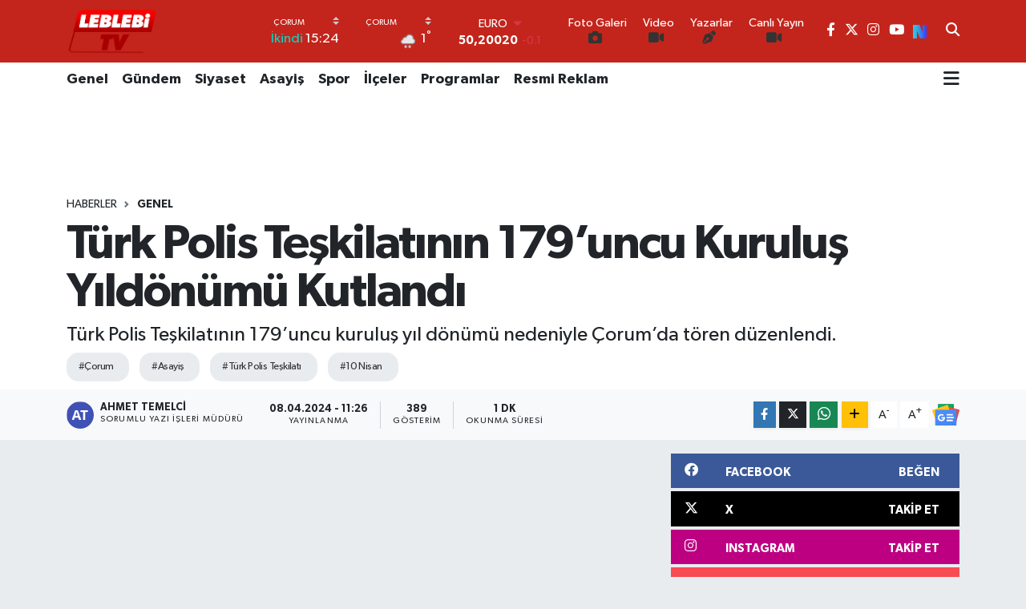

--- FILE ---
content_type: text/html; charset=UTF-8
request_url: https://www.leblebi.tv/turk-polis-teskilatinin-179uncu-kurulus-yildonumu-kutlandi
body_size: 25115
content:
<!DOCTYPE html>
<html lang="tr" data-theme="flow">
<head>
<link rel="dns-prefetch" href="//www.leblebi.tv">
<link rel="dns-prefetch" href="//leblebitv.teimg.com">
<link rel="dns-prefetch" href="//www.youtube.com">
<link rel="dns-prefetch" href="//static.tebilisim.com">
<link rel="dns-prefetch" href="//cdn.p.analitik.bik.gov.tr">
<link rel="dns-prefetch" href="//mc.yandex.ru">
<link rel="dns-prefetch" href="//cdn2.bildirt.com">
<link rel="dns-prefetch" href="//www.googletagmanager.com">
<link rel="dns-prefetch" href="//www.facebook.com">
<link rel="dns-prefetch" href="//www.twitter.com">
<link rel="dns-prefetch" href="//www.instagram.com">
<link rel="dns-prefetch" href="//sosyal.teknofest.app">
<link rel="dns-prefetch" href="//www.tiktok.com">
<link rel="dns-prefetch" href="//api.whatsapp.com">
<link rel="dns-prefetch" href="//www.w3.org">
<link rel="dns-prefetch" href="//x.com">
<link rel="dns-prefetch" href="//www.linkedin.com">
<link rel="dns-prefetch" href="//pinterest.com">
<link rel="dns-prefetch" href="//t.me">
<link rel="dns-prefetch" href="//news.google.com">
<link rel="dns-prefetch" href="//facebook.com">
<link rel="dns-prefetch" href="//tebilisim.com">
<link rel="dns-prefetch" href="//twitter.com">
<link rel="dns-prefetch" href="//leblebi.tv">
<link rel="dns-prefetch" href="//cdn.onesignal.com">

    <meta charset="utf-8">
<title>Türk Polis Teşkilatının 179’uncu Kuruluş Yıldönümü Kutlandı - LEBLEBİ TV</title>
<meta name="description" content="Türk Polis Teşkilatının 179’uncu kuruluş yıl dönümü nedeniyle Çorum’da tören düzenlendi.">
<meta name="keywords" content="Çorum, Asayiş, Türk Polis Teşkilatı, 10 Nisan">
<link rel="canonical" href="https://www.leblebi.tv/turk-polis-teskilatinin-179uncu-kurulus-yildonumu-kutlandi">
<meta name="viewport" content="width=device-width,initial-scale=1">
<meta name="X-UA-Compatible" content="IE=edge">
<meta name="robots" content="max-image-preview:large">
<meta name="theme-color" content="#c3251c">
<meta name="title" content="Türk Polis Teşkilatının 179’uncu Kuruluş Yıldönümü Kutlandı">
<meta name="articleSection" content="video">
<meta name="datePublished" content="2024-04-08T11:26:00+03:00">
<meta name="dateModified" content="2024-04-08T11:26:00+03:00">
<meta name="articleAuthor" content="Ahmet Temelci">
<meta name="author" content="Ahmet Temelci">
<link rel="amphtml" href="https://www.leblebi.tv/turk-polis-teskilatinin-179uncu-kurulus-yildonumu-kutlandi/amp">
<meta property="og:site_name" content="LEBLEBİ TV">
<meta property="og:title" content="Türk Polis Teşkilatının 179’uncu Kuruluş Yıldönümü Kutlandı">
<meta property="og:description" content="Türk Polis Teşkilatının 179’uncu kuruluş yıl dönümü nedeniyle Çorum’da tören düzenlendi.">
<meta property="og:url" content="https://www.leblebi.tv/turk-polis-teskilatinin-179uncu-kurulus-yildonumu-kutlandi">
<meta property="og:image" content="https://leblebitv.teimg.com/crop/1280x720/leblebi-tv/uploads/2024/04/ekran-goruntusu-2024-04-08-112719.png">
<meta property="og:image:width" content="1280">
<meta property="og:image:height" content="720">
<meta property="og:image:alt" content="Türk Polis Teşkilatının 179’uncu Kuruluş Yıldönümü Kutlandı">
<meta property="og:article:published_time" content="2024-04-08T11:26:00+03:00">
<meta property="og:article:modified_time" content="2024-04-08T11:26:00+03:00">
<meta property="og:type" content="video">
<meta property="og:video" content="https://www.youtube.com/embed/QpCG-dNjVLc">
<meta property="og:video:secure_url" content="https://www.youtube.com/embed/QpCG-dNjVLc">
<meta property="og:video:width" content="640">
<meta property="og:video:height" content="360">
<meta name="twitter:card" content="player">
<meta name="twitter:site" content="@corumleblebitv">
<meta name="twitter:title" content="Türk Polis Teşkilatının 179’uncu Kuruluş Yıldönümü Kutlandı">
<meta name="twitter:description" content="Türk Polis Teşkilatının 179’uncu kuruluş yıl dönümü nedeniyle Çorum’da tören düzenlendi.">
<meta name="twitter:image" content="https://leblebitv.teimg.com/crop/1280x720/leblebi-tv/uploads/2024/04/ekran-goruntusu-2024-04-08-112719.png">
<meta name="twitter:player" content="https://www.youtube.com/embed/QpCG-dNjVLc">
<meta name="twitter:player:width" content="640">
<meta name="twitter:player:height" content="360">
<link rel="shortcut icon" type="image/x-icon" href="https://leblebitv.teimg.com/leblebi-tv/uploads/2023/09/leblebi-tv-yeni-logo1.png">
<link rel="manifest" href="https://www.leblebi.tv/manifest.json?v=6.6.4" />
<link rel="preload" href="https://static.tebilisim.com/flow/assets/css/font-awesome/fa-solid-900.woff2" as="font" type="font/woff2" crossorigin />
<link rel="preload" href="https://static.tebilisim.com/flow/assets/css/font-awesome/fa-brands-400.woff2" as="font" type="font/woff2" crossorigin />
<link rel="preload" href="https://static.tebilisim.com/flow/assets/css/weather-icons/font/weathericons-regular-webfont.woff2" as="font" type="font/woff2" crossorigin />
<link rel="preload" href="https://static.tebilisim.com/flow/vendor/te/fonts/gibson/Gibson-Bold.woff2" as="font" type="font/woff2" crossorigin />
<link rel="preload" href="https://static.tebilisim.com/flow/vendor/te/fonts/gibson/Gibson-BoldItalic.woff2" as="font" type="font/woff2" crossorigin />
<link rel="preload" href="https://static.tebilisim.com/flow/vendor/te/fonts/gibson/Gibson-Italic.woff2" as="font" type="font/woff2" crossorigin />
<link rel="preload" href="https://static.tebilisim.com/flow/vendor/te/fonts/gibson/Gibson-Light.woff2" as="font" type="font/woff2" crossorigin />
<link rel="preload" href="https://static.tebilisim.com/flow/vendor/te/fonts/gibson/Gibson-LightItalic.woff2" as="font" type="font/woff2" crossorigin />
<link rel="preload" href="https://static.tebilisim.com/flow/vendor/te/fonts/gibson/Gibson-SemiBold.woff2" as="font" type="font/woff2" crossorigin />
<link rel="preload" href="https://static.tebilisim.com/flow/vendor/te/fonts/gibson/Gibson-SemiBoldItalic.woff2" as="font" type="font/woff2" crossorigin />
<link rel="preload" href="https://static.tebilisim.com/flow/vendor/te/fonts/gibson/Gibson.woff2" as="font" type="font/woff2" crossorigin />


<link rel="preload" as="style" href="https://static.tebilisim.com/flow/vendor/te/fonts/gibson.css?v=6.6.4">
<link rel="stylesheet" href="https://static.tebilisim.com/flow/vendor/te/fonts/gibson.css?v=6.6.4">

<link rel="preload" as="image" href="https://leblebitv.teimg.com/crop/1280x720/leblebi-tv/uploads/2024/04/ekran-goruntusu-2024-04-08-112719.png">
<style>:root {
        --te-link-color: #333;
        --te-link-hover-color: #000;
        --te-font: "Gibson";
        --te-secondary-font: "Gibson";
        --te-h1-font-size: 60px;
        --te-color: #c3251c;
        --te-hover-color: #000000;
        --mm-ocd-width: 85%!important; /*  Mobil Menü Genişliği */
        --swiper-theme-color: var(--te-color)!important;
        --header-13-color: #ffc107;
    }</style><link rel="preload" as="style" href="https://static.tebilisim.com/flow/assets/vendor/bootstrap/css/bootstrap.min.css?v=6.6.4">
<link rel="stylesheet" href="https://static.tebilisim.com/flow/assets/vendor/bootstrap/css/bootstrap.min.css?v=6.6.4">
<link rel="preload" as="style" href="https://static.tebilisim.com/flow/assets/css/app6.6.4.min.css">
<link rel="stylesheet" href="https://static.tebilisim.com/flow/assets/css/app6.6.4.min.css">



<script type="application/ld+json">{"@context":"https:\/\/schema.org","@type":"WebSite","url":"https:\/\/leblebi.tv","potentialAction":{"@type":"SearchAction","target":"https:\/\/www.leblebi.tv\/arama?q={query}","query-input":"required name=query"}}</script>

<script type="application/ld+json">{"@context":"https:\/\/schema.org","@type":"NewsMediaOrganization","url":"https:\/\/leblebi.tv","name":"Leblebi Tv","logo":"https:\/\/leblebitv.teimg.com\/leblebi-tv\/uploads\/2023\/09\/leblebi-tv-yeni-logo1.png","sameAs":["https:\/\/www.facebook.com\/leblebitvcorum","https:\/\/www.twitter.com\/corumleblebitv","https:\/\/www.youtube.com\/LeblebiTv","https:\/\/www.instagram.com\/leblebitv19"]}</script>

<script type="application/ld+json">{"@context":"https:\/\/schema.org","@graph":[{"@type":"SiteNavigationElement","name":"Ana Sayfa","url":"https:\/\/leblebi.tv","@id":"https:\/\/leblebi.tv"},{"@type":"SiteNavigationElement","name":"Genel","url":"https:\/\/www.leblebi.tv\/genel","@id":"https:\/\/www.leblebi.tv\/genel"},{"@type":"SiteNavigationElement","name":"\u00dcnl\u00fcler","url":"https:\/\/www.leblebi.tv\/unluler","@id":"https:\/\/www.leblebi.tv\/unluler"},{"@type":"SiteNavigationElement","name":"G\u00fcndem","url":"https:\/\/www.leblebi.tv\/gundem","@id":"https:\/\/www.leblebi.tv\/gundem"},{"@type":"SiteNavigationElement","name":"\u0130\u015f Hayat\u0131","url":"https:\/\/www.leblebi.tv\/is-hayati","@id":"https:\/\/www.leblebi.tv\/is-hayati"},{"@type":"SiteNavigationElement","name":"Spor","url":"https:\/\/www.leblebi.tv\/spor","@id":"https:\/\/www.leblebi.tv\/spor"},{"@type":"SiteNavigationElement","name":"\u00d6zel Haber","url":"https:\/\/www.leblebi.tv\/ozel-haber","@id":"https:\/\/www.leblebi.tv\/ozel-haber"},{"@type":"SiteNavigationElement","name":"Komedi","url":"https:\/\/www.leblebi.tv\/komedi","@id":"https:\/\/www.leblebi.tv\/komedi"},{"@type":"SiteNavigationElement","name":"Ekonomi","url":"https:\/\/www.leblebi.tv\/ekonomi","@id":"https:\/\/www.leblebi.tv\/ekonomi"},{"@type":"SiteNavigationElement","name":"Siyaset","url":"https:\/\/www.leblebi.tv\/siyaset","@id":"https:\/\/www.leblebi.tv\/siyaset"},{"@type":"SiteNavigationElement","name":"Sa\u011fl\u0131k","url":"https:\/\/www.leblebi.tv\/saglik","@id":"https:\/\/www.leblebi.tv\/saglik"},{"@type":"SiteNavigationElement","name":"Fla\u015f Haber","url":"https:\/\/www.leblebi.tv\/flas-haber","@id":"https:\/\/www.leblebi.tv\/flas-haber"},{"@type":"SiteNavigationElement","name":"E\u011flence","url":"https:\/\/www.leblebi.tv\/eglence","@id":"https:\/\/www.leblebi.tv\/eglence"},{"@type":"SiteNavigationElement","name":"Magazin","url":"https:\/\/www.leblebi.tv\/magazin","@id":"https:\/\/www.leblebi.tv\/magazin"},{"@type":"SiteNavigationElement","name":"\u0130l\u00e7eler","url":"https:\/\/www.leblebi.tv\/ilceler","@id":"https:\/\/www.leblebi.tv\/ilceler"},{"@type":"SiteNavigationElement","name":"Asayi\u015f","url":"https:\/\/www.leblebi.tv\/asayis","@id":"https:\/\/www.leblebi.tv\/asayis"},{"@type":"SiteNavigationElement","name":"M\u00fczik","url":"https:\/\/www.leblebi.tv\/muzik","@id":"https:\/\/www.leblebi.tv\/muzik"},{"@type":"SiteNavigationElement","name":"Alaca","url":"https:\/\/www.leblebi.tv\/alaca","@id":"https:\/\/www.leblebi.tv\/alaca"},{"@type":"SiteNavigationElement","name":"Bo\u011fazkale","url":"https:\/\/www.leblebi.tv\/bogazkale","@id":"https:\/\/www.leblebi.tv\/bogazkale"},{"@type":"SiteNavigationElement","name":"Bayat","url":"https:\/\/www.leblebi.tv\/bayat","@id":"https:\/\/www.leblebi.tv\/bayat"},{"@type":"SiteNavigationElement","name":"Dodurga","url":"https:\/\/www.leblebi.tv\/dodurga","@id":"https:\/\/www.leblebi.tv\/dodurga"},{"@type":"SiteNavigationElement","name":"La\u00e7in","url":"https:\/\/www.leblebi.tv\/lacin","@id":"https:\/\/www.leblebi.tv\/lacin"},{"@type":"SiteNavigationElement","name":"O\u011fuzlar","url":"https:\/\/www.leblebi.tv\/oguzlar","@id":"https:\/\/www.leblebi.tv\/oguzlar"},{"@type":"SiteNavigationElement","name":"Osmanc\u0131k","url":"https:\/\/www.leblebi.tv\/osmancik","@id":"https:\/\/www.leblebi.tv\/osmancik"},{"@type":"SiteNavigationElement","name":"Ortak\u00f6y","url":"https:\/\/www.leblebi.tv\/ortakoy","@id":"https:\/\/www.leblebi.tv\/ortakoy"},{"@type":"SiteNavigationElement","name":"Mecit\u00f6z\u00fc","url":"https:\/\/www.leblebi.tv\/mecitozu","@id":"https:\/\/www.leblebi.tv\/mecitozu"},{"@type":"SiteNavigationElement","name":"Karg\u0131","url":"https:\/\/www.leblebi.tv\/kargi","@id":"https:\/\/www.leblebi.tv\/kargi"},{"@type":"SiteNavigationElement","name":"U\u011furluda\u011f","url":"https:\/\/www.leblebi.tv\/ugurludag","@id":"https:\/\/www.leblebi.tv\/ugurludag"},{"@type":"SiteNavigationElement","name":"Sungurlu","url":"https:\/\/www.leblebi.tv\/sungurlu","@id":"https:\/\/www.leblebi.tv\/sungurlu"},{"@type":"SiteNavigationElement","name":"\u0130skilip","url":"https:\/\/www.leblebi.tv\/iskilip","@id":"https:\/\/www.leblebi.tv\/iskilip"},{"@type":"SiteNavigationElement","name":"Son Dakika","url":"https:\/\/www.leblebi.tv\/son-dakika","@id":"https:\/\/www.leblebi.tv\/son-dakika"},{"@type":"SiteNavigationElement","name":"\u00c7orum Konu\u015fuyor","url":"https:\/\/www.leblebi.tv\/corumkonusuyor","@id":"https:\/\/www.leblebi.tv\/corumkonusuyor"},{"@type":"SiteNavigationElement","name":"Se\u00e7ime Do\u011fru","url":"https:\/\/www.leblebi.tv\/secime-dogru","@id":"https:\/\/www.leblebi.tv\/secime-dogru"},{"@type":"SiteNavigationElement","name":"Sekt\u00f6r Haber","url":"https:\/\/www.leblebi.tv\/sektorhaber","@id":"https:\/\/www.leblebi.tv\/sektorhaber"},{"@type":"SiteNavigationElement","name":"Yay\u0131n Ar\u015fivi","url":"https:\/\/www.leblebi.tv\/yayin-arsivi","@id":"https:\/\/www.leblebi.tv\/yayin-arsivi"},{"@type":"SiteNavigationElement","name":"Ba\u015fkanlar Konu\u015fuyor","url":"https:\/\/www.leblebi.tv\/baskanlarkonusuyor","@id":"https:\/\/www.leblebi.tv\/baskanlarkonusuyor"},{"@type":"SiteNavigationElement","name":"Bunu Konu\u015fal\u0131m","url":"https:\/\/www.leblebi.tv\/bunukonusalim","@id":"https:\/\/www.leblebi.tv\/bunukonusalim"},{"@type":"SiteNavigationElement","name":"Programlar","url":"https:\/\/www.leblebi.tv\/programlar","@id":"https:\/\/www.leblebi.tv\/programlar"},{"@type":"SiteNavigationElement","name":"Hayat\u0131n \u0130\u00e7inden","url":"https:\/\/www.leblebi.tv\/hayatinicinden","@id":"https:\/\/www.leblebi.tv\/hayatinicinden"},{"@type":"SiteNavigationElement","name":"K\u00f6\u015fe Yaz\u0131s\u0131","url":"https:\/\/www.leblebi.tv\/koseyazisi","@id":"https:\/\/www.leblebi.tv\/koseyazisi"},{"@type":"SiteNavigationElement","name":"Foto Galeri","url":"https:\/\/www.leblebi.tv\/foto-galeri","@id":"https:\/\/www.leblebi.tv\/foto-galeri"},{"@type":"SiteNavigationElement","name":"Resmi Reklam","url":"https:\/\/www.leblebi.tv\/resmi-reklam","@id":"https:\/\/www.leblebi.tv\/resmi-reklam"},{"@type":"SiteNavigationElement","name":"Politika","url":"https:\/\/www.leblebi.tv\/politika","@id":"https:\/\/www.leblebi.tv\/politika"},{"@type":"SiteNavigationElement","name":"K\u00fclt\u00fcr-sanat","url":"https:\/\/www.leblebi.tv\/kultur-sanat","@id":"https:\/\/www.leblebi.tv\/kultur-sanat"},{"@type":"SiteNavigationElement","name":"Bilim ve Teknoloji","url":"https:\/\/www.leblebi.tv\/bilim-ve-teknoloji","@id":"https:\/\/www.leblebi.tv\/bilim-ve-teknoloji"},{"@type":"SiteNavigationElement","name":"Yurttan Haberler","url":"https:\/\/www.leblebi.tv\/yurttan-haberler","@id":"https:\/\/www.leblebi.tv\/yurttan-haberler"},{"@type":"SiteNavigationElement","name":"Ya\u015fam","url":"https:\/\/www.leblebi.tv\/yasam","@id":"https:\/\/www.leblebi.tv\/yasam"},{"@type":"SiteNavigationElement","name":"E\u011fitim","url":"https:\/\/www.leblebi.tv\/egitim","@id":"https:\/\/www.leblebi.tv\/egitim"},{"@type":"SiteNavigationElement","name":"Gizlilik S\u00f6zle\u015fmesi","url":"https:\/\/www.leblebi.tv\/gizlilik-sozlesmesi","@id":"https:\/\/www.leblebi.tv\/gizlilik-sozlesmesi"},{"@type":"SiteNavigationElement","name":"\u0130leti\u015fim","url":"https:\/\/www.leblebi.tv\/iletisim","@id":"https:\/\/www.leblebi.tv\/iletisim"},{"@type":"SiteNavigationElement","name":"Canl\u0131 Yay\u0131n","url":"https:\/\/www.leblebi.tv\/canli-yayin","@id":"https:\/\/www.leblebi.tv\/canli-yayin"},{"@type":"SiteNavigationElement","name":"Yazarlar","url":"https:\/\/www.leblebi.tv\/yazarlar","@id":"https:\/\/www.leblebi.tv\/yazarlar"},{"@type":"SiteNavigationElement","name":"Foto Galeri","url":"https:\/\/www.leblebi.tv\/foto-galeri","@id":"https:\/\/www.leblebi.tv\/foto-galeri"},{"@type":"SiteNavigationElement","name":"Video Galeri","url":"https:\/\/www.leblebi.tv\/video","@id":"https:\/\/www.leblebi.tv\/video"},{"@type":"SiteNavigationElement","name":"Biyografiler","url":"https:\/\/www.leblebi.tv\/biyografi","@id":"https:\/\/www.leblebi.tv\/biyografi"},{"@type":"SiteNavigationElement","name":"Firma Rehberi","url":"https:\/\/www.leblebi.tv\/rehber","@id":"https:\/\/www.leblebi.tv\/rehber"},{"@type":"SiteNavigationElement","name":"Seri \u0130lanlar","url":"https:\/\/www.leblebi.tv\/ilan","@id":"https:\/\/www.leblebi.tv\/ilan"},{"@type":"SiteNavigationElement","name":"Vefatlar","url":"https:\/\/www.leblebi.tv\/vefat","@id":"https:\/\/www.leblebi.tv\/vefat"},{"@type":"SiteNavigationElement","name":"R\u00f6portajlar","url":"https:\/\/www.leblebi.tv\/roportaj","@id":"https:\/\/www.leblebi.tv\/roportaj"},{"@type":"SiteNavigationElement","name":"Anketler","url":"https:\/\/www.leblebi.tv\/anketler","@id":"https:\/\/www.leblebi.tv\/anketler"},{"@type":"SiteNavigationElement","name":"Merkez Bug\u00fcn, Yar\u0131n ve 1 Haftal\u0131k Hava Durumu Tahmini","url":"https:\/\/www.leblebi.tv\/merkez-hava-durumu","@id":"https:\/\/www.leblebi.tv\/merkez-hava-durumu"},{"@type":"SiteNavigationElement","name":"Merkez Namaz Vakitleri","url":"https:\/\/www.leblebi.tv\/merkez-namaz-vakitleri","@id":"https:\/\/www.leblebi.tv\/merkez-namaz-vakitleri"},{"@type":"SiteNavigationElement","name":"Puan Durumu ve Fikst\u00fcr","url":"https:\/\/www.leblebi.tv\/futbol\/super-lig-puan-durumu-ve-fikstur","@id":"https:\/\/www.leblebi.tv\/futbol\/super-lig-puan-durumu-ve-fikstur"}]}</script>

<script type="application/ld+json">{"@context":"https:\/\/schema.org","@type":"BreadcrumbList","itemListElement":[{"@type":"ListItem","position":1,"item":{"@type":"Thing","@id":"https:\/\/www.leblebi.tv","name":"Haberler"}},{"@type":"ListItem","position":2,"item":{"@type":"Thing","@id":"https:\/\/www.leblebi.tv\/genel","name":"Genel"}},{"@type":"ListItem","position":3,"item":{"@type":"Thing","@id":"https:\/\/www.leblebi.tv\/turk-polis-teskilatinin-179uncu-kurulus-yildonumu-kutlandi","name":"T\u00fcrk Polis Te\u015fkilat\u0131n\u0131n 179\u2019uncu Kurulu\u015f Y\u0131ld\u00f6n\u00fcm\u00fc Kutland\u0131"}}]}</script>
<script type="application/ld+json">{"@context":"https:\/\/schema.org","@type":"NewsArticle","headline":"T\u00fcrk Polis Te\u015fkilat\u0131n\u0131n 179\u2019uncu Kurulu\u015f Y\u0131ld\u00f6n\u00fcm\u00fc Kutland\u0131","articleSection":"Genel","dateCreated":"2024-04-08T11:26:00+03:00","datePublished":"2024-04-08T11:26:00+03:00","dateModified":"2024-04-08T11:26:00+03:00","wordCount":112,"genre":"news","mainEntityOfPage":{"@type":"WebPage","@id":"https:\/\/www.leblebi.tv\/turk-polis-teskilatinin-179uncu-kurulus-yildonumu-kutlandi"},"articleBody":"\u00c7orum \u0130l Emniyet M\u00fcd\u00fcr\u00fc Arif Pehlivan, t\u00f6rende, Atat\u00fcrk An\u0131t\u0131'na \u00e7elenk b\u0131rakt\u0131.\r\n\r\nT\u00f6ren, sayg\u0131 duru\u015funda bulunulmas\u0131 ve \u0130stiklal Mar\u015f\u0131'n\u0131n okunmas\u0131n\u0131n ard\u0131ndan sona erdi.\r\n\r\nT\u00f6rene kat\u0131lan emniyet mensuplar\u0131n\u0131n g\u00fcn\u00fcn\u00fc kutlayan Pehlivan, T\u00fcrk Polis Te\u015fkilat\u0131n\u0131n \u015fan ve \u015ferefiyle hala \u00e7a\u011fda\u015f, g\u00fcn\u00fcm\u00fcz\u00fcn teknolojilerine uygun emniyet ve huzurun sa\u011flanmas\u0131nda, asayi\u015f sa\u011flanmas\u0131nda, devletin bekas\u0131 ve b\u00f6l\u00fcnmez b\u00fct\u00fcnl\u00fc\u011f\u00fcn\u00fcn korunmas\u0131nda \u00f6nemli bir yer ald\u0131\u011f\u0131n\u0131 s\u00f6yledi.\r\n\r\nPehlivan t\u00f6rende ayr\u0131ca t\u00fcm \u00c7orumlular\u0131n Ramazan Bayram\u0131\u2019n\u0131 kutlad\u0131.","description":"T\u00fcrk Polis Te\u015fkilat\u0131n\u0131n 179\u2019uncu kurulu\u015f y\u0131l d\u00f6n\u00fcm\u00fc nedeniyle \u00c7orum\u2019da t\u00f6ren d\u00fczenlendi.","inLanguage":"tr-TR","keywords":["\u00c7orum","Asayi\u015f","T\u00fcrk Polis Te\u015fkilat\u0131","10 Nisan"],"image":{"@type":"ImageObject","url":"https:\/\/leblebitv.teimg.com\/crop\/1280x720\/leblebi-tv\/uploads\/2024\/04\/ekran-goruntusu-2024-04-08-112719.png","width":"1280","height":"720","caption":"T\u00fcrk Polis Te\u015fkilat\u0131n\u0131n 179\u2019uncu Kurulu\u015f Y\u0131ld\u00f6n\u00fcm\u00fc Kutland\u0131"},"publishingPrinciples":"https:\/\/www.leblebi.tv\/gizlilik-sozlesmesi","isFamilyFriendly":"http:\/\/schema.org\/True","isAccessibleForFree":"http:\/\/schema.org\/True","publisher":{"@type":"Organization","name":"Leblebi Tv","image":"https:\/\/leblebitv.teimg.com\/leblebi-tv\/uploads\/2023\/09\/leblebi-tv-yeni-logo1.png","logo":{"@type":"ImageObject","url":"https:\/\/leblebitv.teimg.com\/leblebi-tv\/uploads\/2023\/09\/leblebi-tv-yeni-logo1.png","width":"640","height":"375"}},"author":{"@type":"Person","name":"Ahmet Temelci","honorificPrefix":"","jobTitle":"Sorumlu Yaz\u0131 \u0130\u015fleri M\u00fcd\u00fcr\u00fc","url":null}}</script>
<script type="application/ld+json">{"@context":"https:\/\/schema.org","@type":"VideoObject","name":"T\u00fcrk Polis Te\u015fkilat\u0131n\u0131n 179\u2019uncu Kurulu\u015f Y\u0131ld\u00f6n\u00fcm\u00fc Kutland\u0131","genre":"video","inLanguage":"tr-TR","thumbnailUrl":"https:\/\/leblebitv.teimg.com\/crop\/250x150\/leblebi-tv\/uploads\/2024\/04\/ekran-goruntusu-2024-04-08-112719.png","embedUrl":"https:\/\/www.youtube.com\/embed\/QpCG-dNjVLc","dateCreated":"2024-04-08T11:26:00+03:00","datePublished":"2024-04-08T11:26:00+03:00","dateModified":"2024-04-08T11:26:00+03:00","uploadDate":"2024-04-08T11:26:00+03:00","description":"T\u00fcrk Polis Te\u015fkilat\u0131n\u0131n 179\u2019uncu kurulu\u015f y\u0131l d\u00f6n\u00fcm\u00fc nedeniyle \u00c7orum\u2019da t\u00f6ren d\u00fczenlendi.","headline":"T\u00fcrk Polis Te\u015fkilat\u0131n\u0131n 179\u2019uncu Kurulu\u015f Y\u0131ld\u00f6n\u00fcm\u00fc Kutland\u0131","image":"https:\/\/leblebitv.teimg.com\/leblebi-tv\/uploads\/2024\/04\/ekran-goruntusu-2024-04-08-112719.png","mainEntityOfPage":{"@type":"WebPage","@id":"https:\/\/www.leblebi.tv\/turk-polis-teskilatinin-179uncu-kurulus-yildonumu-kutlandi"},"url":"https:\/\/www.leblebi.tv\/turk-polis-teskilatinin-179uncu-kurulus-yildonumu-kutlandi"}</script>




<script>!function(){var t=document.createElement("script");t.setAttribute("src",'https://cdn.p.analitik.bik.gov.tr/tracker'+(typeof Intl!=="undefined"?(typeof (Intl||"").PluralRules!=="undefined"?'1':typeof Promise!=="undefined"?'2':typeof MutationObserver!=='undefined'?'3':'4'):'4')+'.js'),t.setAttribute("data-website-id","1466fe3f-6680-4f38-8136-3203412027bf"),t.setAttribute("data-host-url",'//1466fe3f-6680-4f38-8136-3203412027bf.collector.p.analitik.bik.gov.tr'),document.head.appendChild(t)}();</script>
<!-- Yandex.Metrika counter -->
<script type="text/javascript" >
   (function(m,e,t,r,i,k,a){m[i]=m[i]||function(){(m[i].a=m[i].a||[]).push(arguments)};
   m[i].l=1*new Date();
   for (var j = 0; j < document.scripts.length; j++) {if (document.scripts[j].src === r) { return; }}
   k=e.createElement(t),a=e.getElementsByTagName(t)[0],k.async=1,k.src=r,a.parentNode.insertBefore(k,a)})
   (window, document, "script", "https://mc.yandex.ru/metrika/tag.js", "ym");

   ym(100174908, "init", {
        clickmap:true,
        trackLinks:true,
        accurateTrackBounce:true,
        webvisor:true
   });
</script>
<noscript><div><img src="https://mc.yandex.ru/watch/100174908" style="position:absolute; left:-9999px;" alt="" /></div></noscript>
<!-- /Yandex.Metrika counter -->

<link rel="manifest" href="/manifest.json?data=Bildirt">
<script>var uygulamaid="236199-4560-7038-4867-7901-6";</script>
<script src="https://cdn2.bildirt.com/BildirtSDKfiles.js"></script>



<script async data-cfasync="false"
	src="https://www.googletagmanager.com/gtag/js?id=G-PGNW5LKJTM"></script>
<script data-cfasync="false">
	window.dataLayer = window.dataLayer || [];
	  function gtag(){dataLayer.push(arguments);}
	  gtag('js', new Date());
	  gtag('config', 'G-PGNW5LKJTM');
</script>




</head>




<body class="d-flex flex-column min-vh-100">

    
    

    <header class="header-8">
    <nav class="top-header navbar navbar-expand-lg navbar-dark bg-te-color py-1">
        <div class="container">
                            <a class="navbar-brand me-0" href="/" title="LEBLEBİ TV">
                <img src="https://leblebitv.teimg.com/leblebi-tv/uploads/2023/09/leblebi-tv-yeni-logo1.png" alt="LEBLEBİ TV" width="114" height="40" class="light-mode img-fluid flow-logo">
<img src="https://leblebitv.teimg.com/leblebi-tv/uploads/2023/09/leblebi-tv-yeni-logo1.png" alt="LEBLEBİ TV" width="114" height="40" class="dark-mode img-fluid flow-logo d-none">

            </a>
            
            <div class="header-widgets d-lg-flex justify-content-end align-items-center d-none">

                                    <!-- HAVA DURUMU -->

<input type="hidden" name="widget_setting_weathercity" value="40.49982110,34.59862630" />

    
        
        <div class="prayer-top d-none d-lg-flex justify-content-between flex-column">
            <select class="form-select border-0 bg-transparent text-white" name="city" onchange="window.location.href=this.value">
            <option value="/adana-namaz-vakitleri" >Adana</option>
            <option value="/adiyaman-namaz-vakitleri" >Adıyaman</option>
            <option value="/afyonkarahisar-namaz-vakitleri" >Afyonkarahisar</option>
            <option value="/agri-namaz-vakitleri" >Ağrı</option>
            <option value="/aksaray-namaz-vakitleri" >Aksaray</option>
            <option value="/amasya-namaz-vakitleri" >Amasya</option>
            <option value="/ankara-namaz-vakitleri" >Ankara</option>
            <option value="/antalya-namaz-vakitleri" >Antalya</option>
            <option value="/ardahan-namaz-vakitleri" >Ardahan</option>
            <option value="/artvin-namaz-vakitleri" >Artvin</option>
            <option value="/aydin-namaz-vakitleri" >Aydın</option>
            <option value="/balikesir-namaz-vakitleri" >Balıkesir</option>
            <option value="/bartin-namaz-vakitleri" >Bartın</option>
            <option value="/batman-namaz-vakitleri" >Batman</option>
            <option value="/bayburt-namaz-vakitleri" >Bayburt</option>
            <option value="/bilecik-namaz-vakitleri" >Bilecik</option>
            <option value="/bingol-namaz-vakitleri" >Bingöl</option>
            <option value="/bitlis-namaz-vakitleri" >Bitlis</option>
            <option value="/bolu-namaz-vakitleri" >Bolu</option>
            <option value="/burdur-namaz-vakitleri" >Burdur</option>
            <option value="/bursa-namaz-vakitleri" >Bursa</option>
            <option value="/canakkale-namaz-vakitleri" >Çanakkale</option>
            <option value="/cankiri-namaz-vakitleri" >Çankırı</option>
            <option value="/corum-namaz-vakitleri"  selected >Çorum</option>
            <option value="/denizli-namaz-vakitleri" >Denizli</option>
            <option value="/diyarbakir-namaz-vakitleri" >Diyarbakır</option>
            <option value="/duzce-namaz-vakitleri" >Düzce</option>
            <option value="/edirne-namaz-vakitleri" >Edirne</option>
            <option value="/elazig-namaz-vakitleri" >Elazığ</option>
            <option value="/erzincan-namaz-vakitleri" >Erzincan</option>
            <option value="/erzurum-namaz-vakitleri" >Erzurum</option>
            <option value="/eskisehir-namaz-vakitleri" >Eskişehir</option>
            <option value="/gaziantep-namaz-vakitleri" >Gaziantep</option>
            <option value="/giresun-namaz-vakitleri" >Giresun</option>
            <option value="/gumushane-namaz-vakitleri" >Gümüşhane</option>
            <option value="/hakkari-namaz-vakitleri" >Hakkâri</option>
            <option value="/hatay-namaz-vakitleri" >Hatay</option>
            <option value="/igdir-namaz-vakitleri" >Iğdır</option>
            <option value="/isparta-namaz-vakitleri" >Isparta</option>
            <option value="/istanbul-namaz-vakitleri" >İstanbul</option>
            <option value="/izmir-namaz-vakitleri" >İzmir</option>
            <option value="/kahramanmaras-namaz-vakitleri" >Kahramanmaraş</option>
            <option value="/karabuk-namaz-vakitleri" >Karabük</option>
            <option value="/karaman-namaz-vakitleri" >Karaman</option>
            <option value="/kars-namaz-vakitleri" >Kars</option>
            <option value="/kastamonu-namaz-vakitleri" >Kastamonu</option>
            <option value="/kayseri-namaz-vakitleri" >Kayseri</option>
            <option value="/kilis-namaz-vakitleri" >Kilis</option>
            <option value="/kirikkale-namaz-vakitleri" >Kırıkkale</option>
            <option value="/kirklareli-namaz-vakitleri" >Kırklareli</option>
            <option value="/kirsehir-namaz-vakitleri" >Kırşehir</option>
            <option value="/kocaeli-namaz-vakitleri" >Kocaeli</option>
            <option value="/konya-namaz-vakitleri" >Konya</option>
            <option value="/kutahya-namaz-vakitleri" >Kütahya</option>
            <option value="/malatya-namaz-vakitleri" >Malatya</option>
            <option value="/manisa-namaz-vakitleri" >Manisa</option>
            <option value="/mardin-namaz-vakitleri" >Mardin</option>
            <option value="/mersin-namaz-vakitleri" >Mersin</option>
            <option value="/mugla-namaz-vakitleri" >Muğla</option>
            <option value="/mus-namaz-vakitleri" >Muş</option>
            <option value="/nevsehir-namaz-vakitleri" >Nevşehir</option>
            <option value="/nigde-namaz-vakitleri" >Niğde</option>
            <option value="/ordu-namaz-vakitleri" >Ordu</option>
            <option value="/osmaniye-namaz-vakitleri" >Osmaniye</option>
            <option value="/rize-namaz-vakitleri" >Rize</option>
            <option value="/sakarya-namaz-vakitleri" >Sakarya</option>
            <option value="/samsun-namaz-vakitleri" >Samsun</option>
            <option value="/sanliurfa-namaz-vakitleri" >Şanlıurfa</option>
            <option value="/siirt-namaz-vakitleri" >Siirt</option>
            <option value="/sinop-namaz-vakitleri" >Sinop</option>
            <option value="/sivas-namaz-vakitleri" >Sivas</option>
            <option value="/sirnak-namaz-vakitleri" >Şırnak</option>
            <option value="/tekirdag-namaz-vakitleri" >Tekirdağ</option>
            <option value="/tokat-namaz-vakitleri" >Tokat</option>
            <option value="/trabzon-namaz-vakitleri" >Trabzon</option>
            <option value="/tunceli-namaz-vakitleri" >Tunceli</option>
            <option value="/usak-namaz-vakitleri" >Uşak</option>
            <option value="/van-namaz-vakitleri" >Van</option>
            <option value="/yalova-namaz-vakitleri" >Yalova</option>
            <option value="/yozgat-namaz-vakitleri" >Yozgat</option>
            <option value="/zonguldak-namaz-vakitleri" >Zonguldak</option>
    </select>

                        <div class="text-white text-end"> <span class="text-cyan">İkindi</span> 15:24
            </div>
                    </div>
        <div class="weather-top weather-widget d-none d-lg-flex justify-content-between flex-column">
            <div class="weather">
                <select class="form-select border-0 bg-transparent text-white" name="city">
        <option value="37.26123150,35.39050460" >Adana</option>
        <option value="37.90782910,38.48499230" >Adıyaman</option>
        <option value="38.73910990,30.71200230" >Afyonkarahisar</option>
        <option value="39.62692180,43.02159650" >Ağrı</option>
        <option value="38.33520430,33.97500180" >Aksaray</option>
        <option value="40.65166080,35.90379660" >Amasya</option>
        <option value="39.78052450,32.71813750" >Ankara</option>
        <option value="37.09516720,31.07937050" >Antalya</option>
        <option value="41.11129640,42.78316740" >Ardahan</option>
        <option value="41.07866400,41.76282230" >Artvin</option>
        <option value="37.81170330,28.48639630" >Aydın</option>
        <option value="39.76167820,28.11226790" >Balıkesir</option>
        <option value="41.58105090,32.46097940" >Bartın</option>
        <option value="37.83624960,41.36057390" >Batman</option>
        <option value="40.26032000,40.22804800" >Bayburt</option>
        <option value="40.05665550,30.06652360" >Bilecik</option>
        <option value="39.06263540,40.76960950" >Bingöl</option>
        <option value="38.65231330,42.42020280" >Bitlis</option>
        <option value="40.57597660,31.57880860" >Bolu</option>
        <option value="37.46126690,30.06652360" >Burdur</option>
        <option value="40.06554590,29.23207840" >Bursa</option>
        <option value="40.05101040,26.98524220" >Çanakkale</option>
        <option value="40.53690730,33.58838930" >Çankırı</option>
        <option value="40.49982110,34.59862630"  selected >Çorum</option>
        <option value="37.61283950,29.23207840" >Denizli</option>
        <option value="38.10663720,40.54268960" >Diyarbakır</option>
        <option value="40.87705310,31.31927130" >Düzce</option>
        <option value="41.15172220,26.51379640" >Edirne</option>
        <option value="38.49648040,39.21990290" >Elazığ</option>
        <option value="39.76819140,39.05013060" >Erzincan</option>
        <option value="40.07467990,41.66945620" >Erzurum</option>
        <option value="39.63296570,31.26263660" >Eskişehir</option>
        <option value="37.07638820,37.38272340" >Gaziantep</option>
        <option value="40.64616720,38.59355110" >Giresun</option>
        <option value="40.28036730,39.31432530" >Gümüşhane</option>
        <option value="37.44593190,43.74498410" >Hakkâri</option>
        <option value="36.40184880,36.34980970" >Hatay</option>
        <option value="39.88798410,44.00483650" >Iğdır</option>
        <option value="38.02114640,31.07937050" >Isparta</option>
        <option value="41.16343020,28.76644080" >İstanbul</option>
        <option value="38.35916930,27.26761160" >İzmir</option>
        <option value="37.75030360,36.95410700" >Kahramanmaraş</option>
        <option value="41.18748900,32.74174190" >Karabük</option>
        <option value="37.24363360,33.61757700" >Karaman</option>
        <option value="40.28076360,42.99195270" >Kars</option>
        <option value="41.41038630,33.69983340" >Kastamonu</option>
        <option value="38.62568540,35.74068820" >Kayseri</option>
        <option value="36.82047750,37.16873390" >Kilis</option>
        <option value="39.88768780,33.75552480" >Kırıkkale</option>
        <option value="41.72597950,27.48383900" >Kırklareli</option>
        <option value="39.22689050,33.97500180" >Kırşehir</option>
        <option value="40.85327040,29.88152030" >Kocaeli</option>
        <option value="37.98381340,32.71813750" >Konya</option>
        <option value="39.35813700,29.60354950" >Kütahya</option>
        <option value="38.40150570,37.95362980" >Malatya</option>
        <option value="38.84193730,28.11226790" >Manisa</option>
        <option value="37.34429290,40.61964870" >Mardin</option>
        <option value="36.81208580,34.64147500" >Mersin</option>
        <option value="37.18358190,28.48639630" >Muğla</option>
        <option value="38.94618880,41.75389310" >Muş</option>
        <option value="38.69393990,34.68565090" >Nevşehir</option>
        <option value="38.09930860,34.68565090" >Niğde</option>
        <option value="40.79905800,37.38990050" >Ordu</option>
        <option value="37.21302580,36.17626150" >Osmaniye</option>
        <option value="40.95814970,40.92269850" >Rize</option>
        <option value="40.78885500,30.40595400" >Sakarya</option>
        <option value="41.18648590,36.13226780" >Samsun</option>
        <option value="37.35691020,39.15436770" >Şanlıurfa</option>
        <option value="37.86588620,42.14945230" >Siirt</option>
        <option value="41.55947490,34.85805320" >Sinop</option>
        <option value="39.44880390,37.12944970" >Sivas</option>
        <option value="37.41874810,42.49183380" >Şırnak</option>
        <option value="41.11212270,27.26761160" >Tekirdağ</option>
        <option value="40.39027130,36.62518630" >Tokat</option>
        <option value="40.79924100,39.58479440" >Trabzon</option>
        <option value="39.30735540,39.43877780" >Tunceli</option>
        <option value="38.54313190,29.23207840" >Uşak</option>
        <option value="38.36794170,43.71827870" >Van</option>
        <option value="40.57759860,29.20883030" >Yalova</option>
        <option value="39.72719790,35.10778580" >Yozgat</option>
        <option value="41.31249170,31.85982510" >Zonguldak</option>
    </select>




            </div>
            <div class="weather-degree text-light text-end">
                <img src="//cdn.weatherapi.com/weather/64x64/day/338.png" class="condition" width="26" height="26" alt="1"/>
                <span class="degree text-white">1</span><sup>°</sup>
            </div>
        </div>

    
<div data-location='{"city":"TUXX0014"}' class="d-none"></div>


                    <!-- PİYASALAR -->
        <div class="parite-top position-relative overflow-hidden" style="height: 40px;">
        <div class="newsticker">
            <ul class="newsticker__h4 list-unstyled text-white small" data-header="8">
                <li class="newsticker__item dollar">
                    <div>DOLAR <i class="fa fa-caret-up text-success ms-1"></i> </div>
                    <div class="fw-bold d-inline-block">43,27890</div><span
                        class="text-success d-inline-block ms-1">0.22</span>
                </li>
                <li class="newsticker__item euro">
                    <div>EURO <i class="fa fa-caret-down text-danger ms-1"></i> </div>
                    <div class="fw-bold d-inline-block">50,20020</div><span
                        class="text-danger d-inline-block ms-1">-0.1</span>
                </li>
                <li class="newsticker__item sterlin">
                    <div>STERLİN <i class="fa fa-caret-down text-danger ms-1"></i> </div>
                    <div class="fw-bold d-inline-block">57,91460</div><span
                        class="text-danger d-inline-block ms-1">-0.02</span>
                </li>
                <li class="newsticker__item altin">
                    <div>G.ALTIN <i class="fa fa-caret-down text-danger ms-1"></i> </div>
                    <div class="fw-bold d-inline-block">6375,38000</div><span
                        class="text-danger d-inline-block ms-1">-0.06</span>
                </li>
                <li class="newsticker__item bist">
                    <div>BİST100 <i class="fa fa-caret-up text-success ms-1"></i></div>
                    <div class="fw-bold d-inline-block">12.669,00</div><span class="text-success d-inline-block ms-1">170</span>
                </li>
                <li class="newsticker__item btc">
                    <div>BITCOIN <i class="fa fa-caret-down text-danger ms-1"></i> </div>
                    <div class="fw-bold d-inline-block">95.205,80</div><span class="text-danger d-inline-block ms-1">-0.33</span>
                </li>
            </ul>
        </div>
    </div>
    

                                <div class="0">
    <a href="/foto-galeri" class="text-center d-block mt-1 " target="_self" title="Foto Galeri">
        <div class="small text-white lh-1">Foto Galeri</div>
        <i class="fa fa-camera me-1"></i>    </a>
</div>
<div class="1">
    <a href="/video" class="text-center d-block mt-1 " target="_self" title="Video">
        <div class="small text-white lh-1">Video</div>
        <i class="fa fa-video me-1"></i>    </a>
</div>
<div class="2">
    <a href="/yazarlar" class="text-center d-block mt-1 " target="_self" title="Yazarlar">
        <div class="small text-white lh-1">Yazarlar</div>
        <i class="fa fa-pen-nib me-1"></i>    </a>
</div>
<div class="3">
    <a href="/canli-yayin" class="text-center d-block mt-1 " target="_self" title="Canlı Yayın">
        <div class="small text-white lh-1">Canlı Yayın</div>
        <i class="fa fa-video me-1"></i>    </a>
</div>


                <div class="top-social-media">
                                        <a href="https://www.facebook.com/leblebitvcorum" class="ms-2" target="_blank" rel="nofollow noreferrer noopener"><i class="fab fa-facebook-f text-white"></i></a>
                                                            <a href="https://www.twitter.com/corumleblebitv" class="ms-2" target="_blank" rel="nofollow noreferrer noopener"><i class="fab fa-x-twitter text-white"></i></a>
                                                            <a href="https://www.instagram.com/leblebitv19" class="ms-2" target="_blank" rel="nofollow noreferrer noopener"><i class="fab fa-instagram text-white"></i></a>
                                                                                <a href="https://www.youtube.com/LeblebiTv" class="ms-2" target="_blank" rel="nofollow noreferrer noopener"><i class="fab fa-youtube text-white"></i></a>
                                                            <a href="https://sosyal.teknofest.app/@corumleblebitv" class="ms-2" target="_blank" rel="nofollow noreferrer noopener"><img src="https://www.leblebi.tv/themes/flow/assets/img/next-social-media-logo.png" class="me-1" style="height: 1em;" alt="Next" loading="lazy"></a>
                                    </div>
                <div class="search-top">
                    <a href="/arama" class="d-block" title="Ara">
                        <i class="fa fa-search text-white"></i>
                    </a>
                </div>
            </div>
            <ul class="nav d-lg-none px-2">
                
                <li class="nav-item"><a href="/arama" class="me-2 text-white" title="Ara"><i class="fa fa-search fa-lg"></i></a></li>
                <li class="nav-item"><a href="#menu" title="Ana Menü" class="text-white"><i class="fa fa-bars fa-lg"></i></a></li>
            </ul>
        </div>
    </nav>
    <div class="main-menu navbar navbar-expand-lg d-none d-lg-block bg-white">
        <div class="container">
            <ul  class="nav fw-semibold">
        <li class="nav-item   ">
        <a href="/genel" class="nav-link text-dark" target="_self" title="Genel">Genel</a>
        
    </li>
        <li class="nav-item   ">
        <a href="/gundem" class="nav-link text-dark" target="_self" title="Gündem">Gündem</a>
        
    </li>
        <li class="nav-item   ">
        <a href="/siyaset" class="nav-link text-dark" target="_self" title="Siyaset">Siyaset</a>
        
    </li>
        <li class="nav-item   ">
        <a href="/asayis" class="nav-link text-dark" target="_self" title="Asayiş">Asayiş</a>
        
    </li>
        <li class="nav-item   ">
        <a href="/spor" class="nav-link text-dark" target="_self" title="Spor">Spor</a>
        
    </li>
        <li class="nav-item   ">
        <a href="/ilceler" class="nav-link text-dark" target="_self" title="İlçeler">İlçeler</a>
        
    </li>
        <li class="nav-item   ">
        <a href="/programlar" class="nav-link text-dark" target="_self" title="Programlar">Programlar</a>
        
    </li>
        <li class="nav-item   ">
        <a href="/resmi-reklam" class="nav-link text-dark" target="_self" title="Resmi Reklam">Resmi Reklam</a>
        
    </li>
    </ul>

            <ul class="navigation-menu nav d-flex align-items-center">
                
                <li class="nav-item dropdown position-static">
                    <a class="nav-link pe-0 text-dark" data-bs-toggle="dropdown" href="#" aria-haspopup="true"
                        aria-expanded="false" title="Ana Menü">
                        <i class="fa fa-bars fa-lg"></i>
                    </a>
                    <div class="mega-menu dropdown-menu dropdown-menu-end text-capitalize shadow-lg border-0 rounded-0">

    <div class="row g-3 small p-3">

                <div class="col">
            <div class="extra-sections bg-light p-3 border">
                <a href="https://www.leblebi.tv/corum-nobetci-eczaneler" title="Nöbetçi Eczaneler" class="d-block border-bottom pb-2 mb-2" target="_self"><i class="fa-solid fa-capsules me-2"></i>Nöbetçi Eczaneler</a>
<a href="https://www.leblebi.tv/corum-hava-durumu" title="Hava Durumu" class="d-block border-bottom pb-2 mb-2" target="_self"><i class="fa-solid fa-cloud-sun me-2"></i>Hava Durumu</a>
<a href="https://www.leblebi.tv/corum-namaz-vakitleri" title="Namaz Vakitleri" class="d-block border-bottom pb-2 mb-2" target="_self"><i class="fa-solid fa-mosque me-2"></i>Namaz Vakitleri</a>
<a href="https://www.leblebi.tv/corum-trafik-durumu" title="Trafik Durumu" class="d-block border-bottom pb-2 mb-2" target="_self"><i class="fa-solid fa-car me-2"></i>Trafik Durumu</a>
<a href="https://www.leblebi.tv/futbol/super-lig-puan-durumu-ve-fikstur" title="Süper Lig Puan Durumu ve Fikstür" class="d-block border-bottom pb-2 mb-2" target="_self"><i class="fa-solid fa-chart-bar me-2"></i>Süper Lig Puan Durumu ve Fikstür</a>
<a href="https://www.leblebi.tv/tum-mansetler" title="Tüm Manşetler" class="d-block border-bottom pb-2 mb-2" target="_self"><i class="fa-solid fa-newspaper me-2"></i>Tüm Manşetler</a>
<a href="https://www.leblebi.tv/sondakika-haberleri" title="Son Dakika Haberleri" class="d-block border-bottom pb-2 mb-2" target="_self"><i class="fa-solid fa-bell me-2"></i>Son Dakika Haberleri</a>

            </div>
        </div>
        
        <div class="col">
        <a href="/komedi" class="d-block border-bottom  pb-2 mb-2" target="_self" title="Komedi">Komedi</a>
            <a href="/ekonomi" class="d-block border-bottom  pb-2 mb-2" target="_self" title="Ekonomi">Ekonomi</a>
            <a href="/siyaset" class="d-block border-bottom  pb-2 mb-2" target="_self" title="Siyaset">Siyaset</a>
            <a href="/saglik" class="d-block border-bottom  pb-2 mb-2" target="_self" title="Sağlık">Sağlık</a>
            <a href="/flas-haber" class="d-block border-bottom  pb-2 mb-2" target="_self" title="Flaş Haber">Flaş Haber</a>
            <a href="/eglence" class="d-block border-bottom  pb-2 mb-2" target="_self" title="Eğlence">Eğlence</a>
            <a href="/magazin" class="d-block  pb-2 mb-2" target="_self" title="Magazin">Magazin</a>
        </div><div class="col">
            <a href="/alaca" class="d-block border-bottom  pb-2 mb-2" target="_self" title="Alaca">Alaca</a>
            <a href="/asayis" class="d-block border-bottom  pb-2 mb-2" target="_self" title="Asayiş">Asayiş</a>
            <a href="/bogazkale" class="d-block border-bottom  pb-2 mb-2" target="_self" title="Boğazkale">Boğazkale</a>
            <a href="/muzik" class="d-block border-bottom  pb-2 mb-2" target="_self" title="Müzik">Müzik</a>
            <a href="/ilceler" class="d-block border-bottom  pb-2 mb-2" target="_self" title="İlçeler">İlçeler</a>
            <a href="/bayat" class="d-block border-bottom  pb-2 mb-2" target="_self" title="Bayat">Bayat</a>
            <a href="/dodurga" class="d-block  pb-2 mb-2" target="_self" title="Dodurga">Dodurga</a>
        </div><div class="col">
            <a href="/lacin" class="d-block border-bottom  pb-2 mb-2" target="_self" title="Laçin">Laçin</a>
            <a href="/oguzlar" class="d-block border-bottom  pb-2 mb-2" target="_self" title="Oğuzlar">Oğuzlar</a>
            <a href="/osmancik" class="d-block border-bottom  pb-2 mb-2" target="_self" title="Osmancık">Osmancık</a>
            <a href="/ortakoy" class="d-block border-bottom  pb-2 mb-2" target="_self" title="Ortaköy">Ortaköy</a>
            <a href="/mecitozu" class="d-block border-bottom  pb-2 mb-2" target="_self" title="Mecitözü">Mecitözü</a>
            <a href="/kargi" class="d-block border-bottom  pb-2 mb-2" target="_self" title="Kargı">Kargı</a>
            <a href="/ugurludag" class="d-block  pb-2 mb-2" target="_self" title="Uğurludağ">Uğurludağ</a>
        </div><div class="col">
            <a href="/sungurlu" class="d-block border-bottom  pb-2 mb-2" target="_self" title="Sungurlu">Sungurlu</a>
            <a href="/iskilip" class="d-block border-bottom  pb-2 mb-2" target="_self" title="İskilip">İskilip</a>
            <a href="/secime-dogru" class="d-block border-bottom  pb-2 mb-2" target="_self" title="Seçime Doğru">Seçime Doğru</a>
            <a href="/son-dakika" class="d-block border-bottom  pb-2 mb-2" target="_self" title="Son Dakika">Son Dakika</a>
            <a href="/corumkonusuyor" class="d-block border-bottom  pb-2 mb-2" target="_self" title="Çorum Konuşuyor">Çorum Konuşuyor</a>
            <a href="/sektorhaber" class="d-block border-bottom  pb-2 mb-2" target="_self" title="Sektör Haber">Sektör Haber</a>
            <a href="/yayin-arsivi" class="d-block  pb-2 mb-2" target="_self" title="Yayın Arşivi">Yayın Arşivi</a>
        </div><div class="col">
            <a href="/baskanlarkonusuyor" class="d-block border-bottom  pb-2 mb-2" target="_self" title="Başkanlar Konuşuyor">Başkanlar Konuşuyor</a>
            <a href="/bunukonusalim" class="d-block border-bottom  pb-2 mb-2" target="_self" title="Bunu Konuşalım">Bunu Konuşalım</a>
            <a href="/programlar" class="d-block border-bottom  pb-2 mb-2" target="_self" title="Programlar">Programlar</a>
            <a href="/hayatinicinden" class="d-block border-bottom  pb-2 mb-2" target="_self" title="Hayatın İçinden">Hayatın İçinden</a>
            <a href="/koseyazisi" class="d-block border-bottom  pb-2 mb-2" target="_self" title="Köşe Yazısı">Köşe Yazısı</a>
            <a href="/foto-galeri" class="d-block border-bottom  pb-2 mb-2" target="_self" title="Foto Galeri">Foto Galeri</a>
        </div>


    </div>

    <div class="p-3 bg-light">
                <a class="me-3"
            href="https://www.facebook.com/leblebitvcorum" target="_blank" rel="nofollow noreferrer noopener"><i class="fab fa-facebook me-2 text-navy"></i> Facebook</a>
                        <a class="me-3"
            href="https://www.twitter.com/corumleblebitv" target="_blank" rel="nofollow noreferrer noopener"><i class="fab fa-x-twitter "></i> Twitter</a>
                        <a class="me-3"
            href="https://www.instagram.com/leblebitv19" target="_blank" rel="nofollow noreferrer noopener"><i class="fab fa-instagram me-2 text-magenta"></i> Instagram</a>
                                <a class="me-3"
            href="https://www.youtube.com/LeblebiTv" target="_blank" rel="nofollow noreferrer noopener"><i class="fab fa-youtube me-2 text-danger"></i> Youtube</a>
                        <a class="me-3"
            href="https://www.tiktok.com/corumleblebitv" target="_blank" rel="nofollow noreferrer noopener"><i class="fa-brands fa-tiktok me-1 text-dark"></i> Tiktok</a>
                                        <a class="me-3" href="https://sosyal.teknofest.app/corumleblebitv" target="_blank" rel="nofollow noreferrer noopener">
            <img src="https://www.leblebi.tv/themes/flow/assets/img/next-social-media-logo.png" class="me-1" style="height: 1em;" alt="Next" loading="lazy"> Next
        </a>
                <a class="" href="https://api.whatsapp.com/send?phone=905538300519" title="Whatsapp" rel="nofollow noreferrer noopener"><i
            class="fab fa-whatsapp me-2 text-navy"></i> WhatsApp İhbar Hattı</a>    </div>

    <div class="mega-menu-footer p-2 bg-te-color">
        <a class="dropdown-item text-white" href="/kunye" title="Künye"><i class="fa fa-id-card me-2"></i> Künye</a>
        <a class="dropdown-item text-white" href="/iletisim" title="İletişim"><i class="fa fa-envelope me-2"></i> İletişim</a>
        <a class="dropdown-item text-white" href="/rss-baglantilari" title="RSS Bağlantıları"><i class="fa fa-rss me-2"></i> RSS Bağlantıları</a>
        <a class="dropdown-item text-white" href="/member/login" title="Üyelik Girişi"><i class="fa fa-user me-2"></i> Üyelik Girişi</a>
    </div>


</div>

                </li>
            </ul>
        </div>
    </div>
    <ul  class="mobile-categories d-lg-none list-inline bg-white">
        <li class="list-inline-item">
        <a href="/genel" class="text-dark" target="_self" title="Genel">
                Genel
        </a>
    </li>
        <li class="list-inline-item">
        <a href="/gundem" class="text-dark" target="_self" title="Gündem">
                Gündem
        </a>
    </li>
        <li class="list-inline-item">
        <a href="/siyaset" class="text-dark" target="_self" title="Siyaset">
                Siyaset
        </a>
    </li>
        <li class="list-inline-item">
        <a href="/asayis" class="text-dark" target="_self" title="Asayiş">
                Asayiş
        </a>
    </li>
        <li class="list-inline-item">
        <a href="/spor" class="text-dark" target="_self" title="Spor">
                Spor
        </a>
    </li>
        <li class="list-inline-item">
        <a href="/ilceler" class="text-dark" target="_self" title="İlçeler">
                İlçeler
        </a>
    </li>
        <li class="list-inline-item">
        <a href="/programlar" class="text-dark" target="_self" title="Programlar">
                Programlar
        </a>
    </li>
        <li class="list-inline-item">
        <a href="/resmi-reklam" class="text-dark" target="_self" title="Resmi Reklam">
                Resmi Reklam
        </a>
    </li>
    </ul>

</header>






<main class="single overflow-hidden" style="min-height: 300px">

            
    
    <div class="infinite" data-show-advert="1">

    

    <div class="infinite-item d-block" data-id="136451" data-category-id="1" data-reference="TE\Blog\Models\Post" data-json-url="/service/json/featured-infinite.json">

        

        <div class="post-header pt-3 bg-white">

    <div class="container">

        <div id="ad_131" data-channel="131" data-advert="temedya" data-rotation="120" class="d-none d-sm-flex flex-column align-items-center justify-content-start text-center mx-auto overflow-hidden mb-3" data-affix="0" style="width: 728px;height: 90px;" data-width="728" data-height="90"></div><div id="ad_131_mobile" data-channel="131" data-advert="temedya" data-rotation="120" class="d-flex d-sm-none flex-column align-items-center justify-content-start text-center mx-auto overflow-hidden mb-3" data-affix="0" style="width: 300px;height: 50px;" data-width="300" data-height="50"></div>
        <nav class="meta-category d-flex justify-content-lg-start" style="--bs-breadcrumb-divider: url(&#34;data:image/svg+xml,%3Csvg xmlns='http://www.w3.org/2000/svg' width='8' height='8'%3E%3Cpath d='M2.5 0L1 1.5 3.5 4 1 6.5 2.5 8l4-4-4-4z' fill='%236c757d'/%3E%3C/svg%3E&#34;);" aria-label="breadcrumb">
        <ol class="breadcrumb mb-0">
            <li class="breadcrumb-item"><a href="https://www.leblebi.tv" class="breadcrumb_link" target="_self">Haberler</a></li>
            <li class="breadcrumb-item active fw-bold" aria-current="page"><a href="/genel" target="_self" class="breadcrumb_link text-dark" title="Genel">Genel</a></li>
        </ol>
</nav>

        <h1 class="h2 fw-bold text-lg-start headline my-2" itemprop="headline">Türk Polis Teşkilatının 179’uncu Kuruluş Yıldönümü Kutlandı</h1>
        
        <h2 class="lead text-lg-start text-dark my-2 description" itemprop="description">Türk Polis Teşkilatının 179’uncu kuruluş yıl dönümü nedeniyle Çorum’da tören düzenlendi.</h2>
        
        <div class="news-tags">
        <a href="https://www.leblebi.tv/haberleri/corum" title="Çorum" class="news-tags__link" rel="nofollow">#Çorum</a>
        <a href="https://www.leblebi.tv/haberleri/asayis" title="Asayiş" class="news-tags__link" rel="nofollow">#Asayiş</a>
        <a href="https://www.leblebi.tv/haberleri/turk-polis-teskilati" title="Türk Polis Teşkilatı" class="news-tags__link" rel="nofollow">#Türk Polis Teşkilatı</a>
        <a href="https://www.leblebi.tv/haberleri/10-nisan" title="10 Nisan" class="news-tags__link" rel="nofollow">#10 Nisan</a>
    </div>

    </div>

    <div class="bg-light py-1">
        <div class="container d-flex justify-content-between align-items-center">

            <div class="meta-author">
            <a href="/muhabir/4/ahmet-temelci" class="d-flex" title="Ahmet Temelci" target="_self">
            <img class="me-2 rounded-circle" width="34" height="34" src="[data-uri]"
                loading="lazy" alt="Ahmet Temelci">
            <div class="me-3 flex-column align-items-center justify-content-center">
                <div class="fw-bold text-dark">Ahmet Temelci</div>
                <div class="info text-dark">Sorumlu Yazı İşleri Müdürü</div>
            </div>
        </a>
    
    <div class="box">
    <time class="fw-bold">08.04.2024 - 11:26</time>
    <span class="info">Yayınlanma</span>
</div>

    
    <div class="box">
    <span class="fw-bold">389</span>
    <span class="info text-dark">Gösterim</span>
</div>

    <div class="box">
    <span class="fw-bold">1 Dk</span>
    <span class="info text-dark">Okunma Süresi</span>
</div>





</div>


            <div class="share-area justify-content-end align-items-center d-none d-lg-flex">

    <div class="mobile-share-button-container mb-2 d-block d-md-none">
    <button
        class="btn btn-primary btn-sm rounded-0 shadow-sm w-100"
        onclick="handleMobileShare(event, 'Türk Polis Teşkilatının 179’uncu Kuruluş Yıldönümü Kutlandı', 'https://www.leblebi.tv/turk-polis-teskilatinin-179uncu-kurulus-yildonumu-kutlandi')"
        title="Paylaş"
    >
        <i class="fas fa-share-alt me-2"></i>Paylaş
    </button>
</div>

<div class="social-buttons-new d-none d-md-flex justify-content-between">
    <a
        href="https://www.facebook.com/sharer/sharer.php?u=https%3A%2F%2Fwww.leblebi.tv%2Fturk-polis-teskilatinin-179uncu-kurulus-yildonumu-kutlandi"
        onclick="initiateDesktopShare(event, 'facebook')"
        class="btn btn-primary btn-sm rounded-0 shadow-sm me-1"
        title="Facebook'ta Paylaş"
        data-platform="facebook"
        data-share-url="https://www.leblebi.tv/turk-polis-teskilatinin-179uncu-kurulus-yildonumu-kutlandi"
        data-share-title="Türk Polis Teşkilatının 179’uncu Kuruluş Yıldönümü Kutlandı"
        rel="noreferrer nofollow noopener external"
    >
        <i class="fab fa-facebook-f"></i>
    </a>

    <a
        href="https://x.com/intent/tweet?url=https%3A%2F%2Fwww.leblebi.tv%2Fturk-polis-teskilatinin-179uncu-kurulus-yildonumu-kutlandi&text=T%C3%BCrk+Polis+Te%C5%9Fkilat%C4%B1n%C4%B1n+179%E2%80%99uncu+Kurulu%C5%9F+Y%C4%B1ld%C3%B6n%C3%BCm%C3%BC+Kutland%C4%B1"
        onclick="initiateDesktopShare(event, 'twitter')"
        class="btn btn-dark btn-sm rounded-0 shadow-sm me-1"
        title="X'de Paylaş"
        data-platform="twitter"
        data-share-url="https://www.leblebi.tv/turk-polis-teskilatinin-179uncu-kurulus-yildonumu-kutlandi"
        data-share-title="Türk Polis Teşkilatının 179’uncu Kuruluş Yıldönümü Kutlandı"
        rel="noreferrer nofollow noopener external"
    >
        <i class="fab fa-x-twitter text-white"></i>
    </a>

    <a
        href="https://api.whatsapp.com/send?text=T%C3%BCrk+Polis+Te%C5%9Fkilat%C4%B1n%C4%B1n+179%E2%80%99uncu+Kurulu%C5%9F+Y%C4%B1ld%C3%B6n%C3%BCm%C3%BC+Kutland%C4%B1+-+https%3A%2F%2Fwww.leblebi.tv%2Fturk-polis-teskilatinin-179uncu-kurulus-yildonumu-kutlandi"
        onclick="initiateDesktopShare(event, 'whatsapp')"
        class="btn btn-success btn-sm rounded-0 btn-whatsapp shadow-sm me-1"
        title="Whatsapp'ta Paylaş"
        data-platform="whatsapp"
        data-share-url="https://www.leblebi.tv/turk-polis-teskilatinin-179uncu-kurulus-yildonumu-kutlandi"
        data-share-title="Türk Polis Teşkilatının 179’uncu Kuruluş Yıldönümü Kutlandı"
        rel="noreferrer nofollow noopener external"
    >
        <i class="fab fa-whatsapp fa-lg"></i>
    </a>

    <div class="dropdown">
        <button class="dropdownButton btn btn-sm rounded-0 btn-warning border-none shadow-sm me-1" type="button" data-bs-toggle="dropdown" name="socialDropdownButton" title="Daha Fazla">
            <i id="icon" class="fa fa-plus"></i>
        </button>

        <ul class="dropdown-menu dropdown-menu-end border-0 rounded-1 shadow">
            <li>
                <a
                    href="https://www.linkedin.com/sharing/share-offsite/?url=https%3A%2F%2Fwww.leblebi.tv%2Fturk-polis-teskilatinin-179uncu-kurulus-yildonumu-kutlandi"
                    class="dropdown-item"
                    onclick="initiateDesktopShare(event, 'linkedin')"
                    data-platform="linkedin"
                    data-share-url="https://www.leblebi.tv/turk-polis-teskilatinin-179uncu-kurulus-yildonumu-kutlandi"
                    data-share-title="Türk Polis Teşkilatının 179’uncu Kuruluş Yıldönümü Kutlandı"
                    rel="noreferrer nofollow noopener external"
                    title="Linkedin"
                >
                    <i class="fab fa-linkedin text-primary me-2"></i>Linkedin
                </a>
            </li>
            <li>
                <a
                    href="https://pinterest.com/pin/create/button/?url=https%3A%2F%2Fwww.leblebi.tv%2Fturk-polis-teskilatinin-179uncu-kurulus-yildonumu-kutlandi&description=T%C3%BCrk+Polis+Te%C5%9Fkilat%C4%B1n%C4%B1n+179%E2%80%99uncu+Kurulu%C5%9F+Y%C4%B1ld%C3%B6n%C3%BCm%C3%BC+Kutland%C4%B1&media="
                    class="dropdown-item"
                    onclick="initiateDesktopShare(event, 'pinterest')"
                    data-platform="pinterest"
                    data-share-url="https://www.leblebi.tv/turk-polis-teskilatinin-179uncu-kurulus-yildonumu-kutlandi"
                    data-share-title="Türk Polis Teşkilatının 179’uncu Kuruluş Yıldönümü Kutlandı"
                    rel="noreferrer nofollow noopener external"
                    title="Pinterest"
                >
                    <i class="fab fa-pinterest text-danger me-2"></i>Pinterest
                </a>
            </li>
            <li>
                <a
                    href="https://t.me/share/url?url=https%3A%2F%2Fwww.leblebi.tv%2Fturk-polis-teskilatinin-179uncu-kurulus-yildonumu-kutlandi&text=T%C3%BCrk+Polis+Te%C5%9Fkilat%C4%B1n%C4%B1n+179%E2%80%99uncu+Kurulu%C5%9F+Y%C4%B1ld%C3%B6n%C3%BCm%C3%BC+Kutland%C4%B1"
                    class="dropdown-item"
                    onclick="initiateDesktopShare(event, 'telegram')"
                    data-platform="telegram"
                    data-share-url="https://www.leblebi.tv/turk-polis-teskilatinin-179uncu-kurulus-yildonumu-kutlandi"
                    data-share-title="Türk Polis Teşkilatının 179’uncu Kuruluş Yıldönümü Kutlandı"
                    rel="noreferrer nofollow noopener external"
                    title="Telegram"
                >
                    <i class="fab fa-telegram-plane text-primary me-2"></i>Telegram
                </a>
            </li>
            <li class="border-0">
                <a class="dropdown-item" href="javascript:void(0)" onclick="printContent(event)" title="Yazdır">
                    <i class="fas fa-print text-dark me-2"></i>
                    Yazdır
                </a>
            </li>
            <li class="border-0">
                <a class="dropdown-item" href="javascript:void(0)" onclick="copyURL(event, 'https://www.leblebi.tv/turk-polis-teskilatinin-179uncu-kurulus-yildonumu-kutlandi')" rel="noreferrer nofollow noopener external" title="Bağlantıyı Kopyala">
                    <i class="fas fa-link text-dark me-2"></i>
                    Kopyala
                </a>
            </li>
        </ul>
    </div>
</div>

<script>
    var shareableModelId = 136451;
    var shareableModelClass = 'TE\\Blog\\Models\\Post';

    function shareCount(id, model, platform, url) {
        fetch("https://www.leblebi.tv/sharecount", {
            method: 'POST',
            headers: {
                'Content-Type': 'application/json',
                'X-CSRF-TOKEN': document.querySelector('meta[name="csrf-token"]')?.getAttribute('content')
            },
            body: JSON.stringify({ id, model, platform, url })
        }).catch(err => console.error('Share count fetch error:', err));
    }

    function goSharePopup(url, title, width = 600, height = 400) {
        const left = (screen.width - width) / 2;
        const top = (screen.height - height) / 2;
        window.open(
            url,
            title,
            `width=${width},height=${height},left=${left},top=${top},resizable=yes,scrollbars=yes`
        );
    }

    async function handleMobileShare(event, title, url) {
        event.preventDefault();

        if (shareableModelId && shareableModelClass) {
            shareCount(shareableModelId, shareableModelClass, 'native_mobile_share', url);
        }

        const isAndroidWebView = navigator.userAgent.includes('Android') && !navigator.share;

        if (isAndroidWebView) {
            window.location.href = 'androidshare://paylas?title=' + encodeURIComponent(title) + '&url=' + encodeURIComponent(url);
            return;
        }

        if (navigator.share) {
            try {
                await navigator.share({ title: title, url: url });
            } catch (error) {
                if (error.name !== 'AbortError') {
                    console.error('Web Share API failed:', error);
                }
            }
        } else {
            alert("Bu cihaz paylaşımı desteklemiyor.");
        }
    }

    function initiateDesktopShare(event, platformOverride = null) {
        event.preventDefault();
        const anchor = event.currentTarget;
        const platform = platformOverride || anchor.dataset.platform;
        const webShareUrl = anchor.href;
        const contentUrl = anchor.dataset.shareUrl || webShareUrl;

        if (shareableModelId && shareableModelClass && platform) {
            shareCount(shareableModelId, shareableModelClass, platform, contentUrl);
        }

        goSharePopup(webShareUrl, platform ? platform.charAt(0).toUpperCase() + platform.slice(1) : "Share");
    }

    function copyURL(event, urlToCopy) {
        event.preventDefault();
        navigator.clipboard.writeText(urlToCopy).then(() => {
            alert('Bağlantı panoya kopyalandı!');
        }).catch(err => {
            console.error('Could not copy text: ', err);
            try {
                const textArea = document.createElement("textarea");
                textArea.value = urlToCopy;
                textArea.style.position = "fixed";
                document.body.appendChild(textArea);
                textArea.focus();
                textArea.select();
                document.execCommand('copy');
                document.body.removeChild(textArea);
                alert('Bağlantı panoya kopyalandı!');
            } catch (fallbackErr) {
                console.error('Fallback copy failed:', fallbackErr);
            }
        });
    }

    function printContent(event) {
        event.preventDefault();

        const triggerElement = event.currentTarget;
        const contextContainer = triggerElement.closest('.infinite-item') || document;

        const header      = contextContainer.querySelector('.post-header');
        const media       = contextContainer.querySelector('.news-section .col-lg-8 .inner, .news-section .col-lg-8 .ratio, .news-section .col-lg-8 iframe');
        const articleBody = contextContainer.querySelector('.article-text');

        if (!header && !media && !articleBody) {
            window.print();
            return;
        }

        let printHtml = '';
        
        if (header) {
            const titleEl = header.querySelector('h1');
            const descEl  = header.querySelector('.description, h2.lead');

            let cleanHeaderHtml = '<div class="printed-header">';
            if (titleEl) cleanHeaderHtml += titleEl.outerHTML;
            if (descEl)  cleanHeaderHtml += descEl.outerHTML;
            cleanHeaderHtml += '</div>';

            printHtml += cleanHeaderHtml;
        }

        if (media) {
            printHtml += media.outerHTML;
        }

        if (articleBody) {
            const articleClone = articleBody.cloneNode(true);
            articleClone.querySelectorAll('.post-flash').forEach(function (el) {
                el.parentNode.removeChild(el);
            });
            printHtml += articleClone.outerHTML;
        }
        const iframe = document.createElement('iframe');
        iframe.style.position = 'fixed';
        iframe.style.right = '0';
        iframe.style.bottom = '0';
        iframe.style.width = '0';
        iframe.style.height = '0';
        iframe.style.border = '0';
        document.body.appendChild(iframe);

        const frameWindow = iframe.contentWindow || iframe;
        const title = document.title || 'Yazdır';
        const headStyles = Array.from(document.querySelectorAll('link[rel="stylesheet"], style'))
            .map(el => el.outerHTML)
            .join('');

        iframe.onload = function () {
            try {
                frameWindow.focus();
                frameWindow.print();
            } finally {
                setTimeout(function () {
                    document.body.removeChild(iframe);
                }, 1000);
            }
        };

        const doc = frameWindow.document;
        doc.open();
        doc.write(`
            <!doctype html>
            <html lang="tr">
                <head>
<link rel="dns-prefetch" href="//www.leblebi.tv">
<link rel="dns-prefetch" href="//leblebitv.teimg.com">
<link rel="dns-prefetch" href="//www.youtube.com">
<link rel="dns-prefetch" href="//static.tebilisim.com">
<link rel="dns-prefetch" href="//cdn.p.analitik.bik.gov.tr">
<link rel="dns-prefetch" href="//mc.yandex.ru">
<link rel="dns-prefetch" href="//cdn2.bildirt.com">
<link rel="dns-prefetch" href="//www.googletagmanager.com">
<link rel="dns-prefetch" href="//www.facebook.com">
<link rel="dns-prefetch" href="//www.twitter.com">
<link rel="dns-prefetch" href="//www.instagram.com">
<link rel="dns-prefetch" href="//sosyal.teknofest.app">
<link rel="dns-prefetch" href="//www.tiktok.com">
<link rel="dns-prefetch" href="//api.whatsapp.com">
<link rel="dns-prefetch" href="//www.w3.org">
<link rel="dns-prefetch" href="//x.com">
<link rel="dns-prefetch" href="//www.linkedin.com">
<link rel="dns-prefetch" href="//pinterest.com">
<link rel="dns-prefetch" href="//t.me">
<link rel="dns-prefetch" href="//news.google.com">
<link rel="dns-prefetch" href="//facebook.com">
<link rel="dns-prefetch" href="//tebilisim.com">
<link rel="dns-prefetch" href="//twitter.com">
<link rel="dns-prefetch" href="//leblebi.tv">
<link rel="dns-prefetch" href="//cdn.onesignal.com">
                    <meta charset="utf-8">
                    <title>${title}</title>
                    ${headStyles}
                    <style>
                        html, body {
                            margin: 0;
                            padding: 0;
                            background: #ffffff;
                        }
                        .printed-article {
                            margin: 0;
                            padding: 20px;
                            box-shadow: none;
                            background: #ffffff;
                        }
                    </style>
                </head>
                <body>
                    <div class="printed-article">
                        ${printHtml}
                    </div>
                </body>
            </html>
        `);
        doc.close();
    }

    var dropdownButton = document.querySelector('.dropdownButton');
    if (dropdownButton) {
        var icon = dropdownButton.querySelector('#icon');
        var parentDropdown = dropdownButton.closest('.dropdown');
        if (parentDropdown && icon) {
            parentDropdown.addEventListener('show.bs.dropdown', function () {
                icon.classList.remove('fa-plus');
                icon.classList.add('fa-minus');
            });
            parentDropdown.addEventListener('hide.bs.dropdown', function () {
                icon.classList.remove('fa-minus');
                icon.classList.add('fa-plus');
            });
        }
    }
</script>

    
        
            <a href="#" title="Metin boyutunu küçült" class="te-textDown btn btn-sm btn-white rounded-0 me-1">A<sup>-</sup></a>
            <a href="#" title="Metin boyutunu büyüt" class="te-textUp btn btn-sm btn-white rounded-0 me-1">A<sup>+</sup></a>

                        <a href="https://news.google.com/publications/CAAqJAgKIh5DQklTRUFnTWFnd0tDbXhsWW14bFlta3VkSFlvQUFQAQ?hl=tr&amp;amp;gl=TR&amp;amp;ceid=TR%3Atr" title="Abone Ol" target="_blank">
                <img src="https://www.leblebi.tv/themes/flow/assets/img/google-news-icon.svg" loading="lazy" class="img-fluid" width="34" height="34" alt="Google News">
            </a>
            
        

    
</div>



        </div>


    </div>


</div>




        <div class="container g-0 g-sm-4">

            <div class="news-section overflow-hidden mt-lg-3">
                <div class="row g-3">
                    <div class="col-lg-8">

                        <div class="ratio ratio-16x9">
        <iframe width="1070" height="602" src="https://www.youtube.com/embed/QpCG-dNjVLc" title="TÜRK POLİS TEŞKİLATININ 179’UNCU KURULUŞ YILDÖNÜMÜ KUTLANDI" frameborder="0" allow="accelerometer; autoplay; clipboard-write; encrypted-media; gyroscope; picture-in-picture; web-share" referrerpolicy="strict-origin-when-cross-origin" allowfullscreen style="position:absolute;top:0;left:0;width:100%;height:100%"></iframe>
    </div>





                        <div class="d-flex d-lg-none justify-content-between align-items-center p-2">

    <div class="mobile-share-button-container mb-2 d-block d-md-none">
    <button
        class="btn btn-primary btn-sm rounded-0 shadow-sm w-100"
        onclick="handleMobileShare(event, 'Türk Polis Teşkilatının 179’uncu Kuruluş Yıldönümü Kutlandı', 'https://www.leblebi.tv/turk-polis-teskilatinin-179uncu-kurulus-yildonumu-kutlandi')"
        title="Paylaş"
    >
        <i class="fas fa-share-alt me-2"></i>Paylaş
    </button>
</div>

<div class="social-buttons-new d-none d-md-flex justify-content-between">
    <a
        href="https://www.facebook.com/sharer/sharer.php?u=https%3A%2F%2Fwww.leblebi.tv%2Fturk-polis-teskilatinin-179uncu-kurulus-yildonumu-kutlandi"
        onclick="initiateDesktopShare(event, 'facebook')"
        class="btn btn-primary btn-sm rounded-0 shadow-sm me-1"
        title="Facebook'ta Paylaş"
        data-platform="facebook"
        data-share-url="https://www.leblebi.tv/turk-polis-teskilatinin-179uncu-kurulus-yildonumu-kutlandi"
        data-share-title="Türk Polis Teşkilatının 179’uncu Kuruluş Yıldönümü Kutlandı"
        rel="noreferrer nofollow noopener external"
    >
        <i class="fab fa-facebook-f"></i>
    </a>

    <a
        href="https://x.com/intent/tweet?url=https%3A%2F%2Fwww.leblebi.tv%2Fturk-polis-teskilatinin-179uncu-kurulus-yildonumu-kutlandi&text=T%C3%BCrk+Polis+Te%C5%9Fkilat%C4%B1n%C4%B1n+179%E2%80%99uncu+Kurulu%C5%9F+Y%C4%B1ld%C3%B6n%C3%BCm%C3%BC+Kutland%C4%B1"
        onclick="initiateDesktopShare(event, 'twitter')"
        class="btn btn-dark btn-sm rounded-0 shadow-sm me-1"
        title="X'de Paylaş"
        data-platform="twitter"
        data-share-url="https://www.leblebi.tv/turk-polis-teskilatinin-179uncu-kurulus-yildonumu-kutlandi"
        data-share-title="Türk Polis Teşkilatının 179’uncu Kuruluş Yıldönümü Kutlandı"
        rel="noreferrer nofollow noopener external"
    >
        <i class="fab fa-x-twitter text-white"></i>
    </a>

    <a
        href="https://api.whatsapp.com/send?text=T%C3%BCrk+Polis+Te%C5%9Fkilat%C4%B1n%C4%B1n+179%E2%80%99uncu+Kurulu%C5%9F+Y%C4%B1ld%C3%B6n%C3%BCm%C3%BC+Kutland%C4%B1+-+https%3A%2F%2Fwww.leblebi.tv%2Fturk-polis-teskilatinin-179uncu-kurulus-yildonumu-kutlandi"
        onclick="initiateDesktopShare(event, 'whatsapp')"
        class="btn btn-success btn-sm rounded-0 btn-whatsapp shadow-sm me-1"
        title="Whatsapp'ta Paylaş"
        data-platform="whatsapp"
        data-share-url="https://www.leblebi.tv/turk-polis-teskilatinin-179uncu-kurulus-yildonumu-kutlandi"
        data-share-title="Türk Polis Teşkilatının 179’uncu Kuruluş Yıldönümü Kutlandı"
        rel="noreferrer nofollow noopener external"
    >
        <i class="fab fa-whatsapp fa-lg"></i>
    </a>

    <div class="dropdown">
        <button class="dropdownButton btn btn-sm rounded-0 btn-warning border-none shadow-sm me-1" type="button" data-bs-toggle="dropdown" name="socialDropdownButton" title="Daha Fazla">
            <i id="icon" class="fa fa-plus"></i>
        </button>

        <ul class="dropdown-menu dropdown-menu-end border-0 rounded-1 shadow">
            <li>
                <a
                    href="https://www.linkedin.com/sharing/share-offsite/?url=https%3A%2F%2Fwww.leblebi.tv%2Fturk-polis-teskilatinin-179uncu-kurulus-yildonumu-kutlandi"
                    class="dropdown-item"
                    onclick="initiateDesktopShare(event, 'linkedin')"
                    data-platform="linkedin"
                    data-share-url="https://www.leblebi.tv/turk-polis-teskilatinin-179uncu-kurulus-yildonumu-kutlandi"
                    data-share-title="Türk Polis Teşkilatının 179’uncu Kuruluş Yıldönümü Kutlandı"
                    rel="noreferrer nofollow noopener external"
                    title="Linkedin"
                >
                    <i class="fab fa-linkedin text-primary me-2"></i>Linkedin
                </a>
            </li>
            <li>
                <a
                    href="https://pinterest.com/pin/create/button/?url=https%3A%2F%2Fwww.leblebi.tv%2Fturk-polis-teskilatinin-179uncu-kurulus-yildonumu-kutlandi&description=T%C3%BCrk+Polis+Te%C5%9Fkilat%C4%B1n%C4%B1n+179%E2%80%99uncu+Kurulu%C5%9F+Y%C4%B1ld%C3%B6n%C3%BCm%C3%BC+Kutland%C4%B1&media="
                    class="dropdown-item"
                    onclick="initiateDesktopShare(event, 'pinterest')"
                    data-platform="pinterest"
                    data-share-url="https://www.leblebi.tv/turk-polis-teskilatinin-179uncu-kurulus-yildonumu-kutlandi"
                    data-share-title="Türk Polis Teşkilatının 179’uncu Kuruluş Yıldönümü Kutlandı"
                    rel="noreferrer nofollow noopener external"
                    title="Pinterest"
                >
                    <i class="fab fa-pinterest text-danger me-2"></i>Pinterest
                </a>
            </li>
            <li>
                <a
                    href="https://t.me/share/url?url=https%3A%2F%2Fwww.leblebi.tv%2Fturk-polis-teskilatinin-179uncu-kurulus-yildonumu-kutlandi&text=T%C3%BCrk+Polis+Te%C5%9Fkilat%C4%B1n%C4%B1n+179%E2%80%99uncu+Kurulu%C5%9F+Y%C4%B1ld%C3%B6n%C3%BCm%C3%BC+Kutland%C4%B1"
                    class="dropdown-item"
                    onclick="initiateDesktopShare(event, 'telegram')"
                    data-platform="telegram"
                    data-share-url="https://www.leblebi.tv/turk-polis-teskilatinin-179uncu-kurulus-yildonumu-kutlandi"
                    data-share-title="Türk Polis Teşkilatının 179’uncu Kuruluş Yıldönümü Kutlandı"
                    rel="noreferrer nofollow noopener external"
                    title="Telegram"
                >
                    <i class="fab fa-telegram-plane text-primary me-2"></i>Telegram
                </a>
            </li>
            <li class="border-0">
                <a class="dropdown-item" href="javascript:void(0)" onclick="printContent(event)" title="Yazdır">
                    <i class="fas fa-print text-dark me-2"></i>
                    Yazdır
                </a>
            </li>
            <li class="border-0">
                <a class="dropdown-item" href="javascript:void(0)" onclick="copyURL(event, 'https://www.leblebi.tv/turk-polis-teskilatinin-179uncu-kurulus-yildonumu-kutlandi')" rel="noreferrer nofollow noopener external" title="Bağlantıyı Kopyala">
                    <i class="fas fa-link text-dark me-2"></i>
                    Kopyala
                </a>
            </li>
        </ul>
    </div>
</div>

<script>
    var shareableModelId = 136451;
    var shareableModelClass = 'TE\\Blog\\Models\\Post';

    function shareCount(id, model, platform, url) {
        fetch("https://www.leblebi.tv/sharecount", {
            method: 'POST',
            headers: {
                'Content-Type': 'application/json',
                'X-CSRF-TOKEN': document.querySelector('meta[name="csrf-token"]')?.getAttribute('content')
            },
            body: JSON.stringify({ id, model, platform, url })
        }).catch(err => console.error('Share count fetch error:', err));
    }

    function goSharePopup(url, title, width = 600, height = 400) {
        const left = (screen.width - width) / 2;
        const top = (screen.height - height) / 2;
        window.open(
            url,
            title,
            `width=${width},height=${height},left=${left},top=${top},resizable=yes,scrollbars=yes`
        );
    }

    async function handleMobileShare(event, title, url) {
        event.preventDefault();

        if (shareableModelId && shareableModelClass) {
            shareCount(shareableModelId, shareableModelClass, 'native_mobile_share', url);
        }

        const isAndroidWebView = navigator.userAgent.includes('Android') && !navigator.share;

        if (isAndroidWebView) {
            window.location.href = 'androidshare://paylas?title=' + encodeURIComponent(title) + '&url=' + encodeURIComponent(url);
            return;
        }

        if (navigator.share) {
            try {
                await navigator.share({ title: title, url: url });
            } catch (error) {
                if (error.name !== 'AbortError') {
                    console.error('Web Share API failed:', error);
                }
            }
        } else {
            alert("Bu cihaz paylaşımı desteklemiyor.");
        }
    }

    function initiateDesktopShare(event, platformOverride = null) {
        event.preventDefault();
        const anchor = event.currentTarget;
        const platform = platformOverride || anchor.dataset.platform;
        const webShareUrl = anchor.href;
        const contentUrl = anchor.dataset.shareUrl || webShareUrl;

        if (shareableModelId && shareableModelClass && platform) {
            shareCount(shareableModelId, shareableModelClass, platform, contentUrl);
        }

        goSharePopup(webShareUrl, platform ? platform.charAt(0).toUpperCase() + platform.slice(1) : "Share");
    }

    function copyURL(event, urlToCopy) {
        event.preventDefault();
        navigator.clipboard.writeText(urlToCopy).then(() => {
            alert('Bağlantı panoya kopyalandı!');
        }).catch(err => {
            console.error('Could not copy text: ', err);
            try {
                const textArea = document.createElement("textarea");
                textArea.value = urlToCopy;
                textArea.style.position = "fixed";
                document.body.appendChild(textArea);
                textArea.focus();
                textArea.select();
                document.execCommand('copy');
                document.body.removeChild(textArea);
                alert('Bağlantı panoya kopyalandı!');
            } catch (fallbackErr) {
                console.error('Fallback copy failed:', fallbackErr);
            }
        });
    }

    function printContent(event) {
        event.preventDefault();

        const triggerElement = event.currentTarget;
        const contextContainer = triggerElement.closest('.infinite-item') || document;

        const header      = contextContainer.querySelector('.post-header');
        const media       = contextContainer.querySelector('.news-section .col-lg-8 .inner, .news-section .col-lg-8 .ratio, .news-section .col-lg-8 iframe');
        const articleBody = contextContainer.querySelector('.article-text');

        if (!header && !media && !articleBody) {
            window.print();
            return;
        }

        let printHtml = '';
        
        if (header) {
            const titleEl = header.querySelector('h1');
            const descEl  = header.querySelector('.description, h2.lead');

            let cleanHeaderHtml = '<div class="printed-header">';
            if (titleEl) cleanHeaderHtml += titleEl.outerHTML;
            if (descEl)  cleanHeaderHtml += descEl.outerHTML;
            cleanHeaderHtml += '</div>';

            printHtml += cleanHeaderHtml;
        }

        if (media) {
            printHtml += media.outerHTML;
        }

        if (articleBody) {
            const articleClone = articleBody.cloneNode(true);
            articleClone.querySelectorAll('.post-flash').forEach(function (el) {
                el.parentNode.removeChild(el);
            });
            printHtml += articleClone.outerHTML;
        }
        const iframe = document.createElement('iframe');
        iframe.style.position = 'fixed';
        iframe.style.right = '0';
        iframe.style.bottom = '0';
        iframe.style.width = '0';
        iframe.style.height = '0';
        iframe.style.border = '0';
        document.body.appendChild(iframe);

        const frameWindow = iframe.contentWindow || iframe;
        const title = document.title || 'Yazdır';
        const headStyles = Array.from(document.querySelectorAll('link[rel="stylesheet"], style'))
            .map(el => el.outerHTML)
            .join('');

        iframe.onload = function () {
            try {
                frameWindow.focus();
                frameWindow.print();
            } finally {
                setTimeout(function () {
                    document.body.removeChild(iframe);
                }, 1000);
            }
        };

        const doc = frameWindow.document;
        doc.open();
        doc.write(`
            <!doctype html>
            <html lang="tr">
                <head>
<link rel="dns-prefetch" href="//www.leblebi.tv">
<link rel="dns-prefetch" href="//leblebitv.teimg.com">
<link rel="dns-prefetch" href="//www.youtube.com">
<link rel="dns-prefetch" href="//static.tebilisim.com">
<link rel="dns-prefetch" href="//cdn.p.analitik.bik.gov.tr">
<link rel="dns-prefetch" href="//mc.yandex.ru">
<link rel="dns-prefetch" href="//cdn2.bildirt.com">
<link rel="dns-prefetch" href="//www.googletagmanager.com">
<link rel="dns-prefetch" href="//www.facebook.com">
<link rel="dns-prefetch" href="//www.twitter.com">
<link rel="dns-prefetch" href="//www.instagram.com">
<link rel="dns-prefetch" href="//sosyal.teknofest.app">
<link rel="dns-prefetch" href="//www.tiktok.com">
<link rel="dns-prefetch" href="//api.whatsapp.com">
<link rel="dns-prefetch" href="//www.w3.org">
<link rel="dns-prefetch" href="//x.com">
<link rel="dns-prefetch" href="//www.linkedin.com">
<link rel="dns-prefetch" href="//pinterest.com">
<link rel="dns-prefetch" href="//t.me">
<link rel="dns-prefetch" href="//news.google.com">
<link rel="dns-prefetch" href="//facebook.com">
<link rel="dns-prefetch" href="//tebilisim.com">
<link rel="dns-prefetch" href="//twitter.com">
<link rel="dns-prefetch" href="//leblebi.tv">
<link rel="dns-prefetch" href="//cdn.onesignal.com">
                    <meta charset="utf-8">
                    <title>${title}</title>
                    ${headStyles}
                    <style>
                        html, body {
                            margin: 0;
                            padding: 0;
                            background: #ffffff;
                        }
                        .printed-article {
                            margin: 0;
                            padding: 20px;
                            box-shadow: none;
                            background: #ffffff;
                        }
                    </style>
                </head>
                <body>
                    <div class="printed-article">
                        ${printHtml}
                    </div>
                </body>
            </html>
        `);
        doc.close();
    }

    var dropdownButton = document.querySelector('.dropdownButton');
    if (dropdownButton) {
        var icon = dropdownButton.querySelector('#icon');
        var parentDropdown = dropdownButton.closest('.dropdown');
        if (parentDropdown && icon) {
            parentDropdown.addEventListener('show.bs.dropdown', function () {
                icon.classList.remove('fa-plus');
                icon.classList.add('fa-minus');
            });
            parentDropdown.addEventListener('hide.bs.dropdown', function () {
                icon.classList.remove('fa-minus');
                icon.classList.add('fa-plus');
            });
        }
    }
</script>

    
        
        <div class="google-news share-are text-end">

            <a href="#" title="Metin boyutunu küçült" class="te-textDown btn btn-sm btn-white rounded-0 me-1">A<sup>-</sup></a>
            <a href="#" title="Metin boyutunu büyüt" class="te-textUp btn btn-sm btn-white rounded-0 me-1">A<sup>+</sup></a>

                        <a href="https://news.google.com/publications/CAAqJAgKIh5DQklTRUFnTWFnd0tDbXhsWW14bFlta3VkSFlvQUFQAQ?hl=tr&amp;amp;gl=TR&amp;amp;ceid=TR%3Atr" title="Abone Ol" target="_blank">
                <img src="https://www.leblebi.tv/themes/flow/assets/img/google-news-icon.svg" loading="lazy" class="img-fluid" width="34" height="34" alt="Google News">
            </a>
            
        </div>
        

    
</div>


                        <div class="card border-0 rounded-0 mb-3">
                            <div class="article-text container-padding" data-text-id="136451" property="articleBody">
                                <div id="ad_128" data-channel="128" data-advert="temedya" data-rotation="120" class="d-none d-sm-flex flex-column align-items-center justify-content-start text-center mx-auto overflow-hidden mb-3" data-affix="0" style="width: 728px;height: 90px;" data-width="728" data-height="90"></div><div id="ad_128_mobile" data-channel="128" data-advert="temedya" data-rotation="120" class="d-flex d-sm-none flex-column align-items-center justify-content-start text-center mx-auto overflow-hidden mb-3" data-affix="0" style="width: 300px;height: 50px;" data-width="300" data-height="50"></div>
                                <p>Çorum İl Emniyet Müdürü Arif Pehlivan, törende, Atatürk Anıtı'na çelenk bıraktı.</p>

<p>Tören, saygı duruşunda bulunulması ve İstiklal Marşı'nın okunmasının ardından sona erdi.</p><div id="ad_121" data-channel="121" data-advert="temedya" data-rotation="120" class="mb-3 text-center"></div>
                                <div id="ad_121_mobile" data-channel="121" data-advert="temedya" data-rotation="120" class="mb-3 text-center"></div><div class="post-flash">
        <!--<h3 class="post-flash__title">Gözden kaçırmayın</h3>-->
                <a class="d-block bg-danger text-light my-3 p-1" href="/cami-cemaatinden-filistine-anlamli-bagis" title="Cami Cemaatinden Filistin&#039;e Anlamlı Bağış" target="_self">
            <div class="row g-0 align-items-center">
            <div class="col-5 col-sm-3">
                <img src="https://leblebitv.teimg.com/crop/250x150/leblebi-tv/uploads/2026/01/615760919-1203054078679942-838449346414634-n.jpg" loading="lazy" width="860" height="504" alt="Cami Cemaatinden Filistin&#039;e Anlamlı Bağış" class="img-fluid">
            </div>
            <div class="col-7 col-sm-9">
                <div class="post-flash-heading p-2">
                <div class="title-3-line mb-0 mb-md-2 fw-bold lh-sm text-white">Cami Cemaatinden Filistin&#039;e Anlamlı Bağış</div>
                <div class="btn btn-white text-danger btn-sm fw-bold d-none d-md-inline border-0" style="background-color: #fff!important ">İçeriği Görüntüle <i class="fa fa-arrow-right ps-2"></i></div>
                </div>
            </div>
            </div>
        </a>
            </div>


<p>Törene katılan emniyet mensuplarının gününü kutlayan Pehlivan, Türk Polis Teşkilatının şan ve şerefiyle hala çağdaş, günümüzün teknolojilerine uygun emniyet ve huzurun sağlanmasında, asayiş sağlanmasında, devletin bekası ve bölünmez bütünlüğünün korunmasında önemli bir yer aldığını söyledi.</p>

<p>Pehlivan törende ayrıca tüm Çorumluların Ramazan Bayramı’nı kutladı.</p></p><div class="article-source py-3 small ">
                </div>

                                                                <div id="ad_138" data-channel="138" data-advert="temedya" data-rotation="120" class="d-none d-sm-flex flex-column align-items-center justify-content-start text-center mx-auto overflow-hidden my-3" data-affix="0" style="width: 728px;height: 90px;" data-width="728" data-height="90"></div><div id="ad_138_mobile" data-channel="138" data-advert="temedya" data-rotation="120" class="d-flex d-sm-none flex-column align-items-center justify-content-start text-center mx-auto overflow-hidden my-3" data-affix="0" style="width: 300px;height: 50px;" data-width="300" data-height="50"></div>
                            </div>
                        </div>

                        <div class="editors-choice my-3">
        <div class="row g-2">
                            <div class="col-12">
                    <a class="d-block bg-te-color p-1" href="/belediyenin-corba-ikrami-ulusal-medyada" title="Belediye’nin Çorba İkramı Ulusal Medya’da" target="_self">
                        <div class="row g-1 align-items-center">
                            <div class="col-5 col-sm-3">
                                <img src="https://leblebitv.teimg.com/crop/250x150/leblebi-tv/uploads/2026/01/untitled-1-158.jpg" loading="lazy" width="860" height="504"
                                    alt="Belediye’nin Çorba İkramı Ulusal Medya’da" class="img-fluid">
                            </div>
                            <div class="col-7 col-sm-9">
                                <div class="post-flash-heading p-2 text-white">
                                    <span class="mini-title d-none d-md-inline">Editörün Seçtiği</span>
                                    <div class="h4 title-3-line mb-0 fw-bold lh-sm">
                                        Belediye’nin Çorba İkramı Ulusal Medya’da
                                    </div>
                                </div>
                            </div>
                        </div>
                    </a>
                </div>
                            <div class="col-12">
                    <a class="d-block bg-te-color p-1" href="/cami-cemaatinden-filistine-anlamli-bagis" title="Cami Cemaatinden Filistin&#039;e Anlamlı Bağış" target="_self">
                        <div class="row g-1 align-items-center">
                            <div class="col-5 col-sm-3">
                                <img src="https://leblebitv.teimg.com/crop/250x150/leblebi-tv/uploads/2026/01/615760919-1203054078679942-838449346414634-n.jpg" loading="lazy" width="860" height="504"
                                    alt="Cami Cemaatinden Filistin&#039;e Anlamlı Bağış" class="img-fluid">
                            </div>
                            <div class="col-7 col-sm-9">
                                <div class="post-flash-heading p-2 text-white">
                                    <span class="mini-title d-none d-md-inline">Editörün Seçtiği</span>
                                    <div class="h4 title-3-line mb-0 fw-bold lh-sm">
                                        Cami Cemaatinden Filistin&#039;e Anlamlı Bağış
                                    </div>
                                </div>
                            </div>
                        </div>
                    </a>
                </div>
                            <div class="col-12">
                    <a class="d-block bg-te-color p-1" href="/once-zam-sonra-indirim-geldi" title="Önce Zam Sonra İndirim Geldi" target="_self">
                        <div class="row g-1 align-items-center">
                            <div class="col-5 col-sm-3">
                                <img src="https://leblebitv.teimg.com/crop/250x150/leblebi-tv/uploads/2026/01/tabela-degisti-akaryakita-once-zam-sonra-indirim-19472187-4670-amp.webp" loading="lazy" width="860" height="504"
                                    alt="Önce Zam Sonra İndirim Geldi" class="img-fluid">
                            </div>
                            <div class="col-7 col-sm-9">
                                <div class="post-flash-heading p-2 text-white">
                                    <span class="mini-title d-none d-md-inline">Editörün Seçtiği</span>
                                    <div class="h4 title-3-line mb-0 fw-bold lh-sm">
                                        Önce Zam Sonra İndirim Geldi
                                    </div>
                                </div>
                            </div>
                        </div>
                    </a>
                </div>
                    </div>
    </div>





                        <div class="author-box my-3 p-3 bg-white">
        <div class="d-flex">
            <div class="flex-shrink-0">
                <a href="/muhabir/4/ahmet-temelci" title="Ahmet Temelci">
                    <img class="img-fluid rounded-circle" width="96" height="96"
                        src="[data-uri]" loading="lazy"
                        alt="Ahmet Temelci">
                </a>
            </div>
            <div class="flex-grow-1 align-self-center ms-3">
                <div class="text-dark small text-uppercase">Sorumlu Yazı İşleri Müdürü</div>
                <div class="h4"><a href="/muhabir/4/ahmet-temelci" title="Ahmet Temelci">Ahmet Temelci</a></div>
                <div class="text-secondary small show-all-text mb-2"></div>

                <div class="social-buttons d-flex justify-content-start">
                                            <a href="/cdn-cgi/l/email-protection#781910151d0c270c1d151d141b113810170c15191114561b1715" class="btn btn-outline-dark btn-sm me-1 rounded-1" title="E-Mail" target="_blank"><i class="fa fa-envelope"></i></a>
                                                                                                                                        </div>

            </div>
        </div>
    </div>





                        <div class="related-news my-3 bg-white p-3">
    <div class="section-title d-flex mb-3 align-items-center">
        <div class="h2 lead flex-shrink-1 text-te-color m-0 text-nowrap fw-bold">Bunlar da ilginizi çekebilir</div>
        <div class="flex-grow-1 title-line ms-3"></div>
    </div>
    <div class="row g-3">
                <div class="col-6 col-lg-4">
            <a href="/belediyenin-corba-ikrami-ulusal-medyada" title="Belediye’nin Çorba İkramı Ulusal Medya’da" target="_self">
                <img class="img-fluid" src="https://leblebitv.teimg.com/crop/250x150/leblebi-tv/uploads/2026/01/untitled-1-158.jpg" width="860" height="504" alt="Belediye’nin Çorba İkramı Ulusal Medya’da"></a>
                <h3 class="h5 mt-1">
                    <a href="/belediyenin-corba-ikrami-ulusal-medyada" title="Belediye’nin Çorba İkramı Ulusal Medya’da" target="_self">Belediye’nin Çorba İkramı Ulusal Medya’da</a>
                </h3>
            </a>
        </div>
                <div class="col-6 col-lg-4">
            <a href="/cami-cemaatinden-filistine-anlamli-bagis" title="Cami Cemaatinden Filistin&#039;e Anlamlı Bağış" target="_self">
                <img class="img-fluid" src="https://leblebitv.teimg.com/crop/250x150/leblebi-tv/uploads/2026/01/615760919-1203054078679942-838449346414634-n.jpg" width="860" height="504" alt="Cami Cemaatinden Filistin&#039;e Anlamlı Bağış"></a>
                <h3 class="h5 mt-1">
                    <a href="/cami-cemaatinden-filistine-anlamli-bagis" title="Cami Cemaatinden Filistin&#039;e Anlamlı Bağış" target="_self">Cami Cemaatinden Filistin&#039;e Anlamlı Bağış</a>
                </h3>
            </a>
        </div>
                <div class="col-6 col-lg-4">
            <a href="/once-zam-sonra-indirim-geldi" title="Önce Zam Sonra İndirim Geldi" target="_self">
                <img class="img-fluid" src="https://leblebitv.teimg.com/crop/250x150/leblebi-tv/uploads/2026/01/tabela-degisti-akaryakita-once-zam-sonra-indirim-19472187-4670-amp.webp" width="860" height="504" alt="Önce Zam Sonra İndirim Geldi"></a>
                <h3 class="h5 mt-1">
                    <a href="/once-zam-sonra-indirim-geldi" title="Önce Zam Sonra İndirim Geldi" target="_self">Önce Zam Sonra İndirim Geldi</a>
                </h3>
            </a>
        </div>
                <div class="col-6 col-lg-4">
            <a href="/cenaze-goturen-araclar-yolda-kaldi" title="Cenaze Götüren Araçlar Yolda Kaldı" target="_self">
                <img class="img-fluid" src="https://leblebitv.teimg.com/crop/250x150/leblebi-tv/uploads/2026/01/aaddfe21-3e7e-4e09-9b8d-b3badee473ee.jpg" width="860" height="504" alt="Cenaze Götüren Araçlar Yolda Kaldı"></a>
                <h3 class="h5 mt-1">
                    <a href="/cenaze-goturen-araclar-yolda-kaldi" title="Cenaze Götüren Araçlar Yolda Kaldı" target="_self">Cenaze Götüren Araçlar Yolda Kaldı</a>
                </h3>
            </a>
        </div>
                <div class="col-6 col-lg-4">
            <a href="/aricilik-ve-bal-uretiminde-yeni-projeler-degerlendirildi" title="Arıcılık ve Bal Üretiminde Yeni Projeler Değerlendirildi" target="_self">
                <img class="img-fluid" src="https://leblebitv.teimg.com/crop/250x150/leblebi-tv/uploads/2026/01/615870969-122220844100108366-3963362275685417327-n.jpg" width="860" height="504" alt="Arıcılık ve Bal Üretiminde Yeni Projeler Değerlendirildi"></a>
                <h3 class="h5 mt-1">
                    <a href="/aricilik-ve-bal-uretiminde-yeni-projeler-degerlendirildi" title="Arıcılık ve Bal Üretiminde Yeni Projeler Değerlendirildi" target="_self">Arıcılık ve Bal Üretiminde Yeni Projeler Değerlendirildi</a>
                </h3>
            </a>
        </div>
                <div class="col-6 col-lg-4">
            <a href="/hayvancilik-destekleme-icmalleri-askiya-cikti" title="Hayvancılık Destekleme İcmalleri Askıya Çıktı" target="_self">
                <img class="img-fluid" src="https://leblebitv.teimg.com/crop/250x150/leblebi-tv/uploads/2026/01/14580333113492-1.webp" width="860" height="504" alt="Hayvancılık Destekleme İcmalleri Askıya Çıktı"></a>
                <h3 class="h5 mt-1">
                    <a href="/hayvancilik-destekleme-icmalleri-askiya-cikti" title="Hayvancılık Destekleme İcmalleri Askıya Çıktı" target="_self">Hayvancılık Destekleme İcmalleri Askıya Çıktı</a>
                </h3>
            </a>
        </div>
            </div>
</div>


                        <div id="ad_133" data-channel="133" data-advert="temedya" data-rotation="120" class="d-none d-sm-flex flex-column align-items-center justify-content-start text-center mx-auto overflow-hidden my-3" data-affix="0" style="width: 728px;height: 90px;" data-width="728" data-height="90"></div><div id="ad_133_mobile" data-channel="133" data-advert="temedya" data-rotation="120" class="d-flex d-sm-none flex-column align-items-center justify-content-start text-center mx-auto overflow-hidden my-3" data-affix="0" style="width: 300px;height: 50px;" data-width="300" data-height="50"></div>

                                                    <div id="comments" class="bg-white mb-3 p-3">

    
    <div>
        <div class="section-title d-flex mb-3 align-items-center">
            <div class="h2 lead flex-shrink-1 text-te-color m-0 text-nowrap fw-bold">Yorumlar </div>
            <div class="flex-grow-1 title-line ms-3"></div>
        </div>


        <form method="POST" action="https://www.leblebi.tv/comments/add" accept-charset="UTF-8" id="form_136451"><input name="_token" type="hidden" value="6P36iDzApXw4IcAZtEGyyRRCqEqbwNK7FjDVIABk">
        <div id="nova_honeypot_BgOh5el1To1cEadd_wrap" style="display: none" aria-hidden="true">
        <input id="nova_honeypot_BgOh5el1To1cEadd"
               name="nova_honeypot_BgOh5el1To1cEadd"
               type="text"
               value=""
                              autocomplete="nope"
               tabindex="-1">
        <input name="valid_from"
               type="text"
               value="[base64]"
                              autocomplete="off"
               tabindex="-1">
    </div>
        <input name="reference_id" type="hidden" value="136451">
        <input name="reference_type" type="hidden" value="TE\Blog\Models\Post">
        <input name="parent_id" type="hidden" value="0">


        <div class="form-row">
            <div class="form-group mb-3">
                <textarea class="form-control" rows="3" placeholder="Yorumlarınızı ve düşüncelerinizi bizimle paylaşın" required name="body" cols="50"></textarea>
            </div>
            <div class="form-group mb-3">
                <input class="form-control" placeholder="Adınız soyadınız" required name="name" type="text">
            </div>


            
            <div class="form-group mb-3">
                <button type="submit" class="btn btn-te-color add-comment" data-id="136451" data-reference="TE\Blog\Models\Post">
                    <span class="spinner-border spinner-border-sm d-none"></span>
                    Gönder
                </button>
            </div>


        </div>

        
        </form>

        <div id="comment-area" class="comment_read_136451" data-post-id="136451" data-model="TE\Blog\Models\Post" data-action="/comments/list" ></div>

        
    </div>
</div>

                        

                    </div>

                    <div class="col-lg-4">
                        <!-- SECONDARY SIDEBAR -->
                        <aside class="social-media-widget mb-3 fw-bold" data-widget-unique-key="sosyal_medya_sayfalarim_8924">
        <a href="https://facebook.com/leblebitvcorum" title="Beğen" class="facebook d-flex p-2 mb-1" data-platform="facebook" data-username="leblebitvcorum" target="_blank" rel="nofollow noreferrer noopener">
        <div class="text-white mx-2 m-0"><i class="fab fa-facebook"></i></div>
        <div class="flex-grow-1 text-white ms-3 small pt-1">FACEBOOK</div>
        <div class="mx-3 fw-semibold small pt-1"><span class="text-white text-uppercase">Beğen</span></div>
    </a>
            <a href="https://x.com/corumleblebitv" title="Takip Et" class="twitter d-flex p-2 mb-1" data-platform="twitter" data-username="corumleblebitv" target="_blank" rel="nofollow noreferrer noopener">
        <div class="text-white mx-2 m-0"><i class="fab fa-x-twitter text-white"></i></div>
        <div class="flex-grow-1 text-white ms-3 small pt-1">X</div>
        <div class="mx-3 fw-semibold small pt-1"><span class="text-white text-uppercase">Takip Et</span></div>
    </a>
            <a href="https://www.instagram.com/leblebitv19" title="Takip Et" class="instagram d-flex p-2 mb-1" data-platform="instagram" data-username="leblebitv19" target="_blank" style="background-color: #BD0082" rel="nofollow noreferrer noopener">
        <div class="text-white mx-2 m-0"><i class="fab fa-instagram"></i></div>
        <div class="flex-grow-1 text-white ms-3 small pt-1">INSTAGRAM</div>
        <div class="mx-3 small pt-1"><span class="text-white text-uppercase">Takip Et</span></div>
    </a>
            <a href="https://www.youtube.com/LeblebiTv" title="Abone Ol" class="youtube d-flex p-2 mb-1" data-platform="youtube" data-username="LeblebiTv" target="_blank" rel="nofollow noreferrer noopener">
        <div class="text-white mx-2 m-0"><i class="fab fa-youtube"></i></div>
        <div class="flex-grow-1 text-white ms-3 small pt-1">YOUTUBE</div>
        <div class="mx-3 small pt-1"><span class="text-white text-uppercase">Abone Ol</span></div>
    </a>
                <a href="https://www.tiktok.com/corumleblebitv" title="Takip Et" class="tiktok d-flex p-2 mb-1" data-platform="tiktok" data-username="corumleblebitv" target="_blank" rel="nofollow noreferrer noopener">
        <div class="text-white mx-2 m-0"><i class="fa-brands fa-tiktok"></i></div>
        <div class="flex-grow-1 text-white ms-3 small pt-1">TIKTOK</div>
        <div class="mx-3 small pt-1"><span class="text-white text-uppercase">Takip Et</span></div>
    </a>
                <a href="https://api.whatsapp.com/send?phone=905538300519" title="MESAJ GÖNDER" class="bg-success d-flex p-2 mb-1" data-platform="whatsapp" data-username="tebilisim" target="_blank" rel="nofollow noreferrer noopener">
        <div class="text-white mx-2 m-0"><i class="fab fa-whatsapp"></i></div>
        <div class="flex-grow-1 text-white ms-3 small pt-1">905538300519</div>
        <div class="mx-3 small pt-1"><span class="text-white text-uppercase">İletişim</span></div>
    </a>
    </aside>
<!-- LATEST POSTS -->
        <aside class="last-added-sidebar ajax mb-3 bg-white" data-widget-unique-key="son_haberler_8925" data-url="/service/json/latest.json" data-number-display="5">
        <div class="section-title d-flex p-3 align-items-center">
            <h2 class="lead flex-shrink-1 text-te-color m-0 fw-bold">
                <div class="loading">Yükleniyor...</div>
                <div class="title d-none">Son Haberler</div>
            </h2>
            <div class="flex-grow-1 title-line mx-3"></div>
            <div class="flex-shrink-1">
                <a href="https://www.leblebi.tv/sondakika-haberleri" title="Tümü" class="text-te-color"><i
                        class="fa fa-ellipsis-h fa-lg"></i></a>
            </div>
        </div>
        <div class="result overflow-widget" style="max-height: 625px">
        </div>
    </aside>
    
                    </div>

                </div>
            </div>
        </div>

                    <a href="/dilencinin-bir-gunluk-hasilati-15-bin-liracikmis" class="d-none pagination__next"></a>
            </div>



</div>


</main>


<footer class="mt-auto">

                    <footer class="mt-auto">
    <div class="footer-4 bg-gradient-te text-light mt-3 small">
        <div class="container">
            <div class="row g-3">
                <div class="col-lg-4">
                    <div class="logo-area text-center text-lg-start my-3">
                        <a href="/" title="LEBLEBİ TV" class="d-block mb-3">
                            <img src="https://leblebitv.teimg.com/leblebi-tv/uploads/2023/09/leblebi-tv-yeni-logo1.png" alt="LEBLEBİ TV" width="114" height="40" class="light-mode img-fluid flow-logo">
<img src="https://leblebitv.teimg.com/leblebi-tv/uploads/2023/09/leblebi-tv-yeni-logo1.png" alt="LEBLEBİ TV" width="114" height="40" class="dark-mode img-fluid flow-logo d-none">

                        </a>
                        <p class="text-white">Leblebi Tv, yepyeni temasıyla sizleri buluştururken, sadelik ve modernizmi bir araya getiriyor. Şatafattan kaçınıyor ve insanlara haber okuyabilecekleri bir altyapı sunuyor.</p>
                    </div>
                </div>
                <div class="col-lg-4">
                    <div class="firm-infos my-3 text-center text-lg-start">
                                                <div class="te-address mb-3">
                            <i class="fa fa-map me-2 text-warning"></i>
                            <span class="text-white">Karakeçili Mah. Mazlumoğlu Sok. Gurbetçi Şahin İş Merkezi Kat 2 Daire 5 ÇORUM</span>
                        </div>
                                                                        <div class="te-phone mb-3">
                            <i class="fa fa-phone me-2 text-warning"></i>
                            <a href="tel:03642138790" class="text-white">03642138790</a>
                        </div>
                                                                        <div class="te-email">
                            <i class="fa fa-envelope me-2 text-warning"></i>
                            <a href="/cdn-cgi/l/email-protection#ed8e829f988081888f81888f84999bad8a808c8481c38e8280" class="text-white"><span class="__cf_email__" data-cfemail="c7a4a8b5b2aaaba2a5aba2a5aeb3b187a0aaa6aeabe9a4a8aa">[email&#160;protected]</span></a>
                        </div>
                                            </div>
                </div>
                <div class="col-lg-4 align-self-center text-center">
                    <div class="social-buttons my-3">

                        <a class="btn-outline-light text-center px-0 btn rounded-circle " rel="nofollow"
    href="https://www.facebook.com/leblebitvcorum" target="_blank" title="Facebook">
    <i class="fab fa-facebook-f"></i>
</a>
<a class="btn-outline-light text-center px-0 btn rounded-circle" rel="nofollow" href="https://www.twitter.com/corumleblebitv" target="_blank" title="X">
    <i class="fab fa-x-twitter"></i>
</a>
<a class="btn-outline-light text-center px-0 btn rounded-circle" rel="nofollow"
    href="https://www.instagram.com/leblebitv19" target="_blank" title="Instagram">
    <i class="fab fa-instagram"></i>
</a>
<a class="btn-outline-light text-center px-0 btn rounded-circle" rel="nofollow"
    href="https://www.youtube.com/LeblebiTv" target="_blank" title="Youtube">
    <i class="fab fa-youtube"></i>
</a>
<a class="btn-outline-light text-center px-0 btn rounded-circle" rel="nofollow"
    href="https://www.tiktok.com/corumleblebitv" target="_blank" title="Tiktok">
    <i class="fa-brands fa-tiktok"></i>
</a>
<a class="btn-outline-light text-center px-0 btn rounded-circle" rel="nofollow"
    href="https://sosyal.teknofest.app/@corumleblebitv" target="_blank" title="Next">
    <img src="https://www.leblebi.tv/themes/flow/assets/img/next-social-media-logo.png" class="me-1" style="height: 1em;" alt="Next" loading="lazy">
</a>
<a class="btn-outline-light text-center px-0 btn rounded-circle" rel="nofollow"
    href="https://api.whatsapp.com/send?phone=905538300519" title="Whatsapp"><i class="fab fa-whatsapp"></i></a>


                        <a class="btn btn-outline-light px-0" rel="nofollow" href="/rss" target="_blank" title="RSS"> <i class="fa fa-rss"></i></a>

                    </div>
                    <div class="mobile-apps d-flex g-1 my-3 justify-content-center">
                        
                    </div>
                </div>
            </div>
                        <div class="footer-extra-links my-3 p-3 bg-transparent-50">
                <nav class="row g-3">
                    <div class="col-6 col-lg-3"><a href="https://www.leblebi.tv/corum-nobetci-eczaneler" title="Nöbetçi Eczaneler" class="text-white d-block" target="_self"><i class="fa-solid fa-capsules me-2 text-warning"></i>Nöbetçi Eczaneler</a></div>
<div class="col-6 col-lg-3"><a href="https://www.leblebi.tv/corum-hava-durumu" title="Hava Durumu" class="text-white d-block" target="_self"><i class="fa-solid fa-cloud-sun me-2 text-warning"></i>Hava Durumu</a></div>
<div class="col-6 col-lg-3"><a href="https://www.leblebi.tv/corum-namaz-vakitleri" title="Namaz Vakitleri" class="text-white d-block" target="_self"><i class="fa-solid fa-mosque me-2 text-warning"></i>Namaz Vakitleri</a></div>
<div class="col-6 col-lg-3"><a href="https://www.leblebi.tv/corum-trafik-durumu" title="Trafik Durumu" class="text-white d-block" target="_self"><i class="fa-solid fa-car me-2 text-warning"></i>Trafik Durumu</a></div>
<div class="col-6 col-lg-3"><a href="https://www.leblebi.tv/futbol/super-lig-puan-durumu-ve-fikstur" title="Süper Lig Puan Durumu ve Fikstür" class="text-white d-block" target="_self"><i class="fa-solid fa-chart-bar me-2 text-warning"></i>Süper Lig Puan Durumu ve Fikstür</a></div>
<div class="col-6 col-lg-3"><a href="https://www.leblebi.tv/tum-mansetler" title="Tüm Manşetler" class="text-white d-block" target="_self"><i class="fa-solid fa-newspaper me-2 text-warning"></i>Tüm Manşetler</a></div>
<div class="col-6 col-lg-3"><a href="https://www.leblebi.tv/sondakika-haberleri" title="Son Dakika Haberleri" class="text-white d-block" target="_self"><i class="fa-solid fa-bell me-2 text-warning"></i>Son Dakika Haberleri</a></div>
<div class="col-6 col-lg-3"><a href="https://www.leblebi.tv/arsiv" title="Haber Arşivi" class="text-white d-block" target="_self"><i class="fa-solid fa-folder-open me-2 text-warning"></i>Haber Arşivi</a></div>

                </nav>
            </div>
                    </div>
    </div>

</footer>

<div class="copyright py-3 bg-gradient-te">
    <div class="container">
        <div class="row small align-items-center">
            <div class="col-lg-8">
                <ul  class="footer list-inline text-center text-lg-start">
        <li class="list-inline-item  ">
        <a href="/genel" class="text-white list-inline-item" target="_self" title="Genel">Genel</a>
    </li>
        <li class="list-inline-item  ">
        <a href="/unluler" class="text-white list-inline-item" target="_self" title="Ünlüler">Ünlüler</a>
    </li>
        <li class="list-inline-item  ">
        <a href="/gundem" class="text-white list-inline-item" target="_self" title="Gündem">Gündem</a>
    </li>
        <li class="list-inline-item  ">
        <a href="/is-hayati" class="text-white list-inline-item" target="_self" title="İş Hayatı">İş Hayatı</a>
    </li>
        <li class="list-inline-item  ">
        <a href="/spor" class="text-white list-inline-item" target="_self" title="Spor">Spor</a>
    </li>
        <li class="list-inline-item  ">
        <a href="/ozel-haber" class="text-white list-inline-item" target="_self" title="Özel Haber">Özel Haber</a>
    </li>
        <li class="list-inline-item  ">
        <a href="/komedi" class="text-white list-inline-item" target="_self" title="Komedi">Komedi</a>
    </li>
        <li class="list-inline-item  ">
        <a href="/ekonomi" class="text-white list-inline-item" target="_self" title="Ekonomi">Ekonomi</a>
    </li>
        <li class="list-inline-item  ">
        <a href="/siyaset" class="text-white list-inline-item" target="_self" title="Siyaset">Siyaset</a>
    </li>
        <li class="list-inline-item  ">
        <a href="/saglik" class="text-white list-inline-item" target="_self" title="Sağlık">Sağlık</a>
    </li>
    </ul>

            </div>
            <div class="col-lg-4">
                <div class="text-white-50 text-center text-lg-end">
                    Haber Yazılımı: <a href="https://tebilisim.com/haber-yazilimi" target="_blank" class="text-white" title="haber yazılımı, haber sistemi, haber scripti">TE Bilişim</a>
                </div>
            </div>
        </div>
    </div>
</div>

        
    </footer>

    <a href="#" class="go-top mini-title">
        <i class="fa fa-long-arrow-up" aria-hidden="true"></i>
        <div class="text-uppercase">Üst</div>
    </a>

    <style>
        .go-top {
            position: fixed;
            background: var(--te-color);
            right: 1%;
            bottom: -100px;
            color: #fff;
            width: 40px;
            text-align: center;
            margin-left: -20px;
            padding-top: 10px;
            padding-bottom: 15px;
            border-radius: 100px;
            z-index: 50;
            opacity: 0;
            transition: .3s ease all;
        }

        /* Görünür hali */
        .go-top.show {
            opacity: 1;
            bottom: 10%;
        }
    </style>

    <script data-cfasync="false" src="/cdn-cgi/scripts/5c5dd728/cloudflare-static/email-decode.min.js"></script><script>
        // Scroll'a göre göster/gizle
    window.addEventListener('scroll', function () {
    const button = document.querySelector('.go-top');
    if (window.scrollY > window.innerHeight) {
        button.classList.add('show');
    } else {
        button.classList.remove('show');
    }
    });

    // Tıklanınca yukarı kaydır
    document.querySelector('.go-top').addEventListener('click', function (e) {
    e.preventDefault();
    window.scrollTo({ top: 0, behavior: 'smooth' });
    });
    </script>

    <nav id="mobile-menu" class="fw-bold">
    <ul>
        <li class="mobile-extra py-3 text-center border-bottom d-flex justify-content-evenly">
            <a href="https://facebook.com/leblebitvcorum" class="p-1 btn btn-outline-navy text-navy" target="_blank" title="facebook" rel="nofollow noreferrer noopener"><i class="fab fa-facebook-f"></i></a>            <a href="https://twitter.com/corumleblebitv" class="p-1 btn btn-outline-dark text-dark" target="_blank" title="twitter" rel="nofollow noreferrer noopener"><i class="fab fa-x-twitter"></i></a>            <a href="https://www.instagram.com/leblebitv19" class="p-1 btn btn-outline-purple text-purple" target="_blank" title="instagram" rel="nofollow noreferrer noopener"><i class="fab fa-instagram"></i></a>            <a href="https://www.youtube.com/LeblebiTv" class="p-1 btn btn-outline-danger text-danger" target="_blank" title="youtube" rel="nofollow noreferrer noopener"><i class="fab fa-youtube"></i></a>            <a href="https://api.whatsapp.com/send?phone=905538300519" class="p-1 btn btn-outline-success text-success" target="_blank" title="Whatsapp" rel="nofollow noreferrer noopener"><i class="fab fa-whatsapp"></i></a>            <a href="https://www.tiktok.com/corumleblebitv" class="p-1 btn btn-outline-dark text-dark" target="_blank" title="tiktok" rel="nofollow noreferrer noopener"><i class="fa-brands fa-tiktok"></i></a>                        <a href="https://sosyal.teknofest.app/@corumleblebitv" class="p-1 btn btn-outline-dark text-dark" target="_blank" title="next"><img src="https://www.leblebi.tv/themes/flow/assets/img/next-social-media-logo.png" class="me-1" style="height: 1em;" alt="Next" loading="lazy"></a>                    </li>

        <li class="Selected"><a href="/" title="Ana Sayfa"><i class="fa fa-home me-2 text-te-color"></i>Ana Sayfa</a>
        </li>
        <li><span><i class="fa fa-folder me-2 text-te-color"></i>Kategoriler</span>
            <ul >
    </ul>

        </li>
                <li><a href="/foto-galeri" title="Foto Galeri"><i class="fa fa-camera me-2 text-te-color"></i> Foto Galeri</a></li>
                        <li><a href="/video" title="Video"><i class="fa fa-video me-2 text-te-color"></i> Video</a></li>
                        <li><a href="/yazarlar"  title="Yazarlar"><i class="fa fa-pen-nib me-2 text-te-color"></i> Yazarlar</a></li>
                        <li><a href="/rehber"  title="Firma Rehberi"><i class="fa fa-store me-2 text-te-color"></i> Firma Rehberi</a></li>
                        <li><a href="/ilan"  title="Seri İlan"><i class="fa fa-bullhorn me-2 text-te-color"></i> Seri İlan</a></li>
                        <li><a href="/roportaj"  title="Röportaj"><i class="fa fa-microphone me-2 text-te-color"></i> Röportaj</a></li>
                        <li><a href="/biyografi"  title="Biyografi"><i class="fa fa-users me-2 text-te-color"></i> Biyografi</a></li>
                        <li><a href="/anketler"  title="Anketler"><i class="fa fa-chart-bar me-2 text-te-color"></i> Anketler</a></li>
        
        <li><a href="/kunye" title="Künye"><i class="fa fa-id-card me-2 text-te-color"></i>Künye</a></li>
        <li><a href="/iletisim" title="İletişim"><i class="fa fa-envelope me-2  text-te-color"></i>İletişim</a></li>
                <li><span><i class="fa fa-folder me-2 text-te-color"></i>Servisler</span>
            <ul class="text-nowrap">
                <li><a href="https://www.leblebi.tv/corum-nobetci-eczaneler" title="Nöbetçi Eczaneler" target="_self"><i class="fa-solid fa-capsules me-2 text-te-color"></i>Nöbetçi Eczaneler</a></li>
<li><a href="https://www.leblebi.tv/corum-hava-durumu" title="Hava Durumu" target="_self"><i class="fa-solid fa-cloud-sun me-2 text-te-color"></i>Hava Durumu</a></li>
<li><a href="https://www.leblebi.tv/corum-namaz-vakitleri" title="Namaz Vakitleri" target="_self"><i class="fa-solid fa-mosque me-2 text-te-color"></i>Namaz Vakitleri</a></li>
<li><a href="https://www.leblebi.tv/corum-trafik-durumu" title="Trafik Durumu" target="_self"><i class="fa-solid fa-car me-2 text-te-color"></i>Trafik Durumu</a></li>
<li><a href="https://www.leblebi.tv/futbol/super-lig-puan-durumu-ve-fikstur" title="Süper Lig Puan Durumu ve Fikstür" target="_self"><i class="fa-solid fa-chart-bar me-2 text-te-color"></i>Süper Lig Puan Durumu ve Fikstür</a></li>
<li><a href="https://www.leblebi.tv/tum-mansetler" title="Tüm Manşetler" target="_self"><i class="fa-solid fa-newspaper me-2 text-te-color"></i>Tüm Manşetler</a></li>
<li><a href="https://www.leblebi.tv/sondakika-haberleri" title="Son Dakika Haberleri" target="_self"><i class="fa-solid fa-bell me-2 text-te-color"></i>Son Dakika Haberleri</a></li>
<li><a href="https://www.leblebi.tv/arsiv" title="Haber Arşivi" target="_self"><i class="fa-solid fa-folder-open me-2 text-te-color"></i>Haber Arşivi</a></li>

            </ul>
        </li>
            </ul>
    <a id="menu_close" title="Kapat" class="position-absolute" href="#"><i class="fa fa-times text-secondary"></i></a>
</nav>



    <!-- EXTERNAL LINK MODAL -->
<div class="modal fade" id="external-link" tabindex="-1" aria-labelledby="external-modal" aria-hidden="true" data-url="https://leblebi.tv">
    <div class="modal-dialog modal-dialog-centered">
        <div class="modal-content text-center rounded-0">
            <div class="modal-header">
                <img src="https://leblebitv.teimg.com/leblebi-tv/uploads/2023/09/leblebi-tv-yeni-logo1.png" alt="LEBLEBİ TV" width="70px" height="40" class="light-mode img-fluid flow-logo">
                <a type="button" class="btn-close" data-bs-dismiss="modal" aria-label="Close"></a>
            </div>
            <div class="modal-body">
                <h3 class="modal-title fs-5" id="external-modal">Web sitemizden ayrılıyorsunuz</h3>
                <p class="text-danger external-url"></p>
                <p class="my-3">Bu bağlantı sizi <strong>https://leblebi.tv</strong> dışındaki bir siteye yönlendiriyor.</p>
            </div>
            <div class="modal-footer justify-content-center">
                <a class="btn rounded-0 btn-dark" id="stayBtn" data-bs-dismiss="modal">Sayfada Kal</a>
                <a class="btn rounded-0 btn-danger" id="continueBtn" data-bs-dismiss="modal">Devam Et</a>
            </div>
        </div>
    </div>
</div>

<script>
// External Link Modal
document.addEventListener('DOMContentLoaded', (event) => {
    const siteUrl = TE.setting.url;
    //const allowedDomain = siteUrl.replace(/(^\w+:|^)\/\//, '').replace(/^www\./, '');
    const thisDomain = siteUrl.replace(/(^\w+:|^)\/\//, '').replace(/^www\./, '');


    const allowedDomains = [thisDomain, 'tebilisim.com', 'teimg.com'];


    const modal = document.getElementById("external-link");
    const stayBtn = document.getElementById("stayBtn");
    const continueBtn = document.getElementById("continueBtn");
    let pendingUrl = '';

    $(document).on('click', '.article-text a', function (e) {
         if ($(this).data('template') === 'theme.flow::views.ajax-template.editors') {
            return;
        }
        const url = new URL(this.href);
        const linkHostname = url.hostname.replace(/^www\./, '');


        const isAllowedDomain = allowedDomains.some(domain => {
            return linkHostname === domain || linkHostname.endsWith(`.${domain}`);
        })

        //if (linkHostname !== allowedDomain) {
        if (!isAllowedDomain) {
            e.preventDefault();
            pendingUrl = this.href;
            document.querySelector('.external-url').innerHTML = this.href;
            var myModal = new bootstrap.Modal(document.getElementById('external-link'));
            myModal.show();
        }
    });

    stayBtn.addEventListener('click', () => {

    });

    continueBtn.addEventListener('click', () => {
        modal.style.display = "none";
        $('.modal-backdrop').remove();
        window.open(pendingUrl, '_blank');
    });
});
</script>


<script>
    // Tables include in table - responsive div
    document.addEventListener('DOMContentLoaded', function () {
        const tables = document.querySelectorAll('table');

        tables.forEach(table => {
            const div = document.createElement('div');
            div.classList.add('table-responsive');
            table.parentNode.insertBefore(div, table);
            div.appendChild(table);
        });
    });
</script>


    <link rel="stylesheet" href="https://www.leblebi.tv/vendor/te/plugins/advert/css/advert-public.css?v=6.6.4">
<link rel="stylesheet" href="https://www.leblebi.tv/vendor/te/packages/fancybox/jquery.fancybox.min.css?v=6.6.4">
<link rel="preload" as="script" href="https://static.tebilisim.com/flow/assets/vendor/jquery/jquery.min.js?v=6.6.4">
<link rel="preload" as="script" href="https://static.tebilisim.com/flow/assets/js/app6.6.4.min.js?v=6.6.4">

<script>
                var TE = TE || {};
                TE = {"setting":{"url":"https:\/\/leblebi.tv","theme":"flow","language":"tr","dark_mode":"0","fixed_menu":"1","show_hit":"1","logo":"https:\/\/leblebitv.teimg.com\/leblebi-tv\/uploads\/2023\/09\/leblebi-tv-yeni-logo1.png","logo_dark":"https:\/\/leblebitv.teimg.com\/leblebi-tv\/uploads\/2023\/09\/leblebi-tv-yeni-logo1.png","image_alt_tag_as_title":"0","analytic_id":"G-PGNW5LKJTM"},"routes":[]};
            </script><script>
                    TE.routes.hit = "\/bigdata\/hit.json";
                </script><script>
                var Service = Service || {};
                Service = {"routes":{"url":"\/service"}};
                TE.lang = {"health_failed":"TE servis sunucusuna eri\u015filemiyor","title":"Servisler","weather":{"status":"Hava Durumu sayfalar\u0131 etkin","title":"Hava Durumu","widget_title":":city Hava Durumu","description":"%city% Hava Durumu, Bug\u00fcn, Yar\u0131n, 5 G\u00fcnl\u00fck %city% Hava Durumu Tahmini, %city% Haftal\u0131k ve Ayl\u0131k Hava Durumu De\u011ferleri"},"leagues":{"status":"Spor sayfalar\u0131 etkin","title":"Puan Durumu","description":"%league% puan durumu ve fikst\u00fcr sayfas\u0131nda s\u0131ralama, puanlar, ma\u00e7 detaylar\u0131, form grafikleri ve gelecekteki ma\u00e7 programlar\u0131na kolayca ula\u015fabilirsiniz.","teams":"Tak\u0131m","pl":"O","pts":"P","diff":"Av","show_all":"T\u00fcm\u00fc","hide":"Gizle","championsleague":"UEFA \u015eamp. Ligi","uefa":"UEFA Avr. Ligi","fall":"D\u00fc\u015fme Hatt\u0131","fixture":"Fikst\u00fcr","primary_league":"Varsay\u0131lan Lig","primary_league_note":"Futbol puan durumu ve fikst\u00fcr i\u00e7in varsay\u0131lan lig: <strong>:league<\/strong>"},"currencies":{"title":"Piyasalar","status":"D\u00f6viz \u00e7evirici sayfalar\u0131 etkin","description":":n :name Ka\u00e7 TL? Fiyat\u0131 ne kadar oldu? :n :name Ne Kadar Eder? :name fiyatlar\u0131 :sitename sitemizde. :name fiyatlar\u0131n\u0131n g\u00fcncel al\u0131\u015f sat\u0131\u015f bilgilerine bu sayfadan ula\u015fabilirsiniz","how_much_money":":n :parite Ka\u00e7 TL?","how_much_money_1":":parite Ka\u00e7 TL?","how_much_money_2":":n:parite Ne Kadar, Ka\u00e7 TL?","how_much_money_3":":n :parite Ka\u00e7 TL, Ne Kadar Eder?"},"prayertimes":{"status":"Namaz Vakitleri sayfalar\u0131 etkin","title":"Namaz Vakitleri","seo_title":":city Namaz Vakitleri","widget_title":":city Namaz Vakitleri","description":"%city% namaz vakitleri, %city% namaz vakti, ayl\u0131k namaz vakitleri, sabah, g\u00fcne\u015f,\u00f6\u011fle, ikindi, ak\u015fam ve yats\u0131 ezan vakti","monthly_prayertimes":":city Ayl\u0131k Namaz Vakitleri","imsakiye_simple_title":":city \u0130msakiye","imsakiye_title":":city Ramazan \u0130msakiyesi (:year)","imsakiye_description":":city imsakiye :year, :city imsakiyesi, :city iftar vakti, :city iftar saati, :city imsak vakti, :city imsak saati, :city iftara ne kadar kald\u0131?"},"social-counter":{"title":"Sosyal Medya Sayfalar\u0131m","description":""},"pharmacy":{"status":"N\u00f6bet\u00e7i Eczaneler sayfalar\u0131 etkin","title":"N\u00f6bet\u00e7i Eczaneler","widget_title":":city N\u00f6bet\u00e7i Eczaneler","description":"%state% %city% n\u00f6bet\u00e7i eczaneler,%city% n\u00f6bet\u00e7i eczaneleri,%city% bug\u00fcn a\u00e7\u0131k olan n\u00f6bet\u00e7i eczaneler, %state% %city% hangi eczane n\u00f6bet\u00e7i,%city% bug\u00fcn n\u00f6bet\u00e7i eczane hangisi","other_cities":":state Di\u011fer \u0130l\u00e7eler","route_to_this_location":"Yol Tarifi Al","note_1":"<strong>G\u00fcncel N\u00f6bet\u00e7i Eczaneler.<\/strong> Her eczane gece boyunca a\u00e7\u0131k olmayabilir, baz\u0131lar\u0131 sadece gerekti\u011finde a\u00e7\u0131k kalabilir veya beklenmedik durumlar nedeniyle n\u00f6bete gelemeyebilir. Bu nedenle, yola \u00e7\u0131kmadan \u00f6nce eczanenin a\u00e7\u0131k oldu\u011funu telefon arac\u0131l\u0131\u011f\u0131yla teyit etmeniz iyi bir fikir olacakt\u0131r."},"widget_google_trends":"Google Trend Haberler","widget_google_trends_note":"Ger\u00e7ek Zamanl\u0131 Arama Trendleri son 24 saat i\u00e7inde Google y\u00fczeylerinde trend olan ve ger\u00e7ek zamanl\u0131 olarak g\u00fcncellenen haberleri vurgular. Bu haberler, Google algoritmalar\u0131 taraf\u0131ndan belirlenen Bilgi Grafi\u011fi konular\u0131, Arama ilgi alanlar\u0131, trend olan YouTube videolar\u0131 ve\/veya Google Haberler makalelerinin derlemesinden olu\u015fur. Bu bilgiler size g\u00fcndem hakk\u0131nda fikir vererek daha sa\u011fl\u0131kl\u0131 i\u00e7erikler olu\u015fturman\u0131z\u0131 ama\u00e7lar.","traffic":{"status":"Trafik Durumu sayfalar\u0131 etkin","map":"Trafik Durumu","title":":city Trafik Yo\u011funluk Haritas\u0131","description":"%city% ili trafik yo\u011funlu\u011fu, %city% trafik durumu, %city% trafik bilgisi, %city% yol durumu","default_content":""},"google_trends_categories":{"all":"T\u00fcm kategoriler","business":"\u0130\u015f","entertainment":"E\u011flence","top_stories":"En \u00e7ok okunan haberler","medical":"Sa\u011fl\u0131k","sport":"Spor","science":"Bilim\/Teknoloji"},"static_page_description":":page Sayfas\u0131 \u0130\u00e7in \u00d6zel Meta Description","static_page_content":":page Sayfas\u0131 \u0130\u00e7in \u00d6zel \u0130\u00e7erik","postal_code":{"status":"Posta kodu sayfalar\u0131 etkin","title":":city Posta Kodu","description":"%city% posta kodu nedir? %city% posta kodu ka\u00e7? %city% posta kodu \u00f6\u011frenme ve sorgulama"},"currency-exchanger":{"title":"D\u00f6viz & Alt\u0131n Hesaplay\u0131c\u0131"}};
            </script><script>
            TE.slug = {"reference_id":136451,"reference_type":"TE\\Blog\\Models\\Post"};
        </script><script src="https://static.tebilisim.com/flow/assets/vendor/jquery/jquery.min.js?v=6.6.4"></script>
<script defer="defer" src="https://static.tebilisim.com/flow/assets/js/app6.6.4.min.js?v=6.6.4"></script>
<script defer="defer" src="https://www.leblebi.tv/vendor/te/plugins/advert/js/advert-public.js?v=6.6.4"></script>
<script src="https://www.leblebi.tv/vendor/te/js/hit.js?v=6.6.4"></script>
<script defer="defer" async="async" src="https://www.leblebi.tv/vendor/te/js/member.meta.js?v=6.6.4"></script>
<script defer="defer" async="async" data-cfasync="false" src="https://www.leblebi.tv/vendor/te/js/infinite.js?v=6.6.4"></script>
<script defer="defer" src="https://www.leblebi.tv/vendor/te/js/app_modules/theme-public.js?v=6.6.4"></script>
<script defer="defer" async="async" src="https://www.leblebi.tv/vendor/te/plugins/blog/js/blog-public.js?v=6.6.4"></script>
<script defer="defer" async="async" src="https://www.leblebi.tv/vendor/te/plugins/comments/js/comments.js?v=6.6.4"></script>
<script defer="defer" async="async" src="https://www.leblebi.tv/vendor/te/packages/moment/min/moment.min.js?v=6.6.4"></script>
<script defer="defer" async="async" src="https://www.leblebi.tv/vendor/te/plugins/service/js/service.js?v=6.6.4"></script>
<script defer="defer" async="async" src="https://www.leblebi.tv/vendor/te/packages/fancybox/jquery.fancybox.min.js"></script>


<style>.main.single {user-select: none;}</style>
<div data-pagespeed="true"><script>
document.addEventListener('DOMContentLoaded', function () {
    var element = document.querySelector('main.single');
    if (element) {
      element.addEventListener('contextmenu', function (e) {
        e.preventDefault();
      });

      element.onkeydown = function(e) {
        if (e.ctrlKey && 
           (e.keyCode === 67 ||
            e.keyCode === 86 ||
            e.keyCode === 88 ||
            e.keyCode === 65 ||
            e.keyCode === 89)) {
          ;
          e.preventDefault();
          return false;
        }
      };
    }
  });
 </script></div>

    <script src="https://cdn.onesignal.com/sdks/OneSignalSDK.js" async="async"></script>
    <script>
        var OneSignal = window.OneSignal || [];
        OneSignal.push(["init", {
            appId: "8be7d60b-4afb-4db9-842f-84a6887ff043",
            autoRegister: true,
            setDefaultNotificationUrl: 'https://leblebi.tv',
            notifyButton: {
                enable: false
            },
            promptOptions: {
                actionMessage: "Sondakika haberlerimizi anında öğrenebilmek için bildirimleri kabul edin!",
                acceptButtonText: "Abone Ol",
                cancelButtonText: "Belki Sonra",
                autoAcceptTitle: '"İzin ver" butonuna tıklayın',
                exampleNotificationCaption: '(istediğin zaman aboneliğini iptal edebilirsin)'
            }
        }]);
    </script>

    <script>
    document.addEventListener('DOMContentLoaded', function() {
        var menuElement = document.querySelector('#mobile-menu');
        var menuTriggers = document.querySelectorAll('a[href="#menu"]'); // Birden fazla tetikleyici iÃ§in
        var menuClose = document.querySelector('#mobile-menu #menu_close');

        var locale = "tr";
        var menuTitle = (locale === 'tr') ? 'MENÜ' : 'MENU';

        if (menuElement && menuTriggers.length > 0 && menuClose) {
            var menu = new MmenuLight(menuElement, 'all');
            var navigator = menu.navigation({
                // selectedClass: 'Selected',
                slidingSubmenus: true,
                // theme: 'dark',
                title: menuTitle
            });
            var drawer = menu.offcanvas({
                position: 'left'
            });

            // Menü aÃ§ma
            menuTriggers.forEach(function(trigger) {
                trigger.addEventListener('click', function(evnt) {
                    evnt.preventDefault();
                    drawer.open();
                });
            });

            // Menü kapama
            menuClose.addEventListener('click', function(event) {
                event.preventDefault();
                drawer.close();
            });
        }
    });
</script>

    <script defer src="https://static.cloudflareinsights.com/beacon.min.js/vcd15cbe7772f49c399c6a5babf22c1241717689176015" integrity="sha512-ZpsOmlRQV6y907TI0dKBHq9Md29nnaEIPlkf84rnaERnq6zvWvPUqr2ft8M1aS28oN72PdrCzSjY4U6VaAw1EQ==" data-cf-beacon='{"version":"2024.11.0","token":"dcfe3c53800a4fe3b697404daa30fd91","r":1,"server_timing":{"name":{"cfCacheStatus":true,"cfEdge":true,"cfExtPri":true,"cfL4":true,"cfOrigin":true,"cfSpeedBrain":true},"location_startswith":null}}' crossorigin="anonymous"></script>
</body>
</html>



